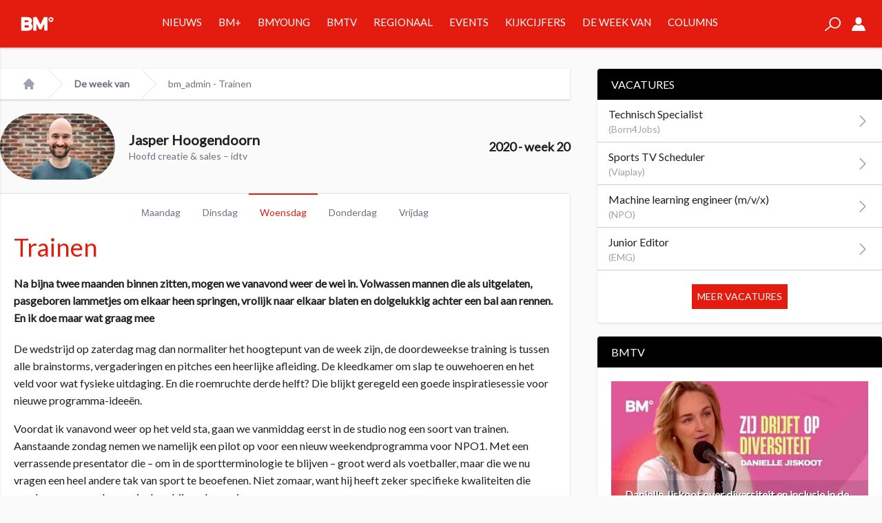

--- FILE ---
content_type: text/html; charset=UTF-8
request_url: https://www.broadcastmagazine.nl/the-week-of/trainen/
body_size: 24594
content:
<!doctype html>
<html lang="nl-NL" prefix="og: https://ogp.me/ns# fb: http://ogp.me/ns/fb#">
	<head>
		<meta name="base" content="https://www.broadcastmagazine.nl">
		<meta charset="UTF-8">
		<meta http-equiv="X-UA-Compatible" content="IE=edge,chrome=1">
		<meta name="viewport" content="width=device-width">

		<meta name="csrftokenname" content="TOKEN1533448130X1498475382">
		<meta name="csrftokenvalue" content="6.ka0HOeSbDr21YtMoZBPJw.m2TSttkA">

		<link rel="icon" href="https://www.broadcastmagazine.nl/wp-content/themes/broadcastmagazine/images/bm-favicon-16.png" sizes="16x16" type="image/png">
		<link rel="icon" href="https://www.broadcastmagazine.nl/wp-content/themes/broadcastmagazine/images/bm-favicon-32.png" sizes="32x32" type="image/png">
		<link rel="icon" href="https://www.broadcastmagazine.nl/wp-content/themes/broadcastmagazine/images/bm-favicon-48.png" sizes="48x48" type="image/png">
		<link rel="icon" href="https://www.broadcastmagazine.nl/wp-content/themes/broadcastmagazine/images/bm-favicon-62.png" sizes="62x62" type="image/png">
		<link rel="icon" href="https://www.broadcastmagazine.nl/wp-content/themes/broadcastmagazine/images/bm-favicon-192.png" sizes="192x192" type="image/png">
		<link rel="apple-touch-icon" sizes="57x57" href="https://www.broadcastmagazine.nl/wp-content/themes/broadcastmagazine/images/bm-touchicon-57.png">
		<link rel="apple-touch-icon" sizes="76x76" href="https://www.broadcastmagazine.nl/wp-content/themes/broadcastmagazine/images/bm-touchicon-76.png">
		<link rel="apple-touch-icon" sizes="120x120" href="https://www.broadcastmagazine.nl/wp-content/themes/broadcastmagazine/images/bm-touchicon-120.png">
		<link rel="apple-touch-icon" sizes="152x152" href="https://www.broadcastmagazine.nl/wp-content/themes/broadcastmagazine/images/bm-touchicon-152.png">
		<link rel="apple-touch-icon" sizes="167x167" href="https://www.broadcastmagazine.nl/wp-content/themes/broadcastmagazine/images/bm-touchicon-167.png">
		<link rel="apple-touch-icon" sizes="180x180" href="https://www.broadcastmagazine.nl/wp-content/themes/broadcastmagazine/images/bm-touchicon-180.png">
		<link rel="icon" sizes="128x128" href="https://www.broadcastmagazine.nl/wp-content/themes/broadcastmagazine/images/bm-touchicon-128.png">
		<link rel="icon" sizes="192x192" href="https://www.broadcastmagazine.nl/wp-content/themes/broadcastmagazine/images/bm-touchicon-192.png">

        <link rel="preconnect" href="https://fonts.gstatic.com">
        

		
<!-- Google Tag Manager for WordPress by gtm4wp.com -->
<script data-cfasync="false" data-pagespeed-no-defer>
	var gtm4wp_datalayer_name = "dataLayer";
	var dataLayer = dataLayer || [];
</script>
<!-- End Google Tag Manager for WordPress by gtm4wp.com -->
<!-- Search Engine Optimization door Rank Math - https://rankmath.com/ -->
<title>Trainen - BM</title>
<link data-rocket-preload as="style" href="https://fonts.googleapis.com/css2?family=Lato&#038;display=swap" rel="preload">
<link href="https://fonts.googleapis.com/css2?family=Lato&#038;display=swap" media="print" onload="this.media=&#039;all&#039;" rel="stylesheet">
<noscript data-wpr-hosted-gf-parameters=""><link rel="stylesheet" href="https://fonts.googleapis.com/css2?family=Lato&#038;display=swap"></noscript>
<style id="rocket-critical-css">:root{--wp-admin-theme-color:#007cba;--wp-admin-theme-color-darker-10:#006ba1;--wp-admin-theme-color-darker-20:#005a87}:root{-moz-tab-size:4;-o-tab-size:4;tab-size:4}html{line-height:1.15;-webkit-text-size-adjust:100%}body{margin:0;font-family:system-ui,-apple-system,Segoe UI,Roboto,Helvetica,Arial,sans-serif,Apple Color Emoji,Segoe UI Emoji}hr{height:0;color:inherit}b,strong{font-weight:bolder}button,input{font-family:inherit;font-size:100%;line-height:1.15;margin:0}button{text-transform:none}[type=submit],button{-webkit-appearance:button}h1,hr,p{margin:0}button{background-color:transparent;background-image:none}ol,ul{margin:0;padding:0}ol,ul{list-style:none}html{font-family:ui-sans-serif,system-ui,-apple-system,BlinkMacSystemFont,Segoe UI,Roboto,Helvetica Neue,Arial,Noto Sans,sans-serif,Apple Color Emoji,Segoe UI Emoji,Segoe UI Symbol,Noto Color Emoji;line-height:1.5}body{font-family:inherit;line-height:inherit}*,:after,:before{box-sizing:border-box;border:0 solid #e5e7eb}hr{border-top-width:1px}img{border-style:solid}input::-moz-placeholder{color:#9ca3af}input:-ms-input-placeholder{color:#9ca3af}h1{font-size:inherit;font-weight:inherit}a{color:inherit;text-decoration:inherit}button,input{padding:0;line-height:inherit;color:inherit}iframe,img,svg{display:block;vertical-align:middle}img{max-width:100%;height:auto}@media (min-width:640px){.container{max-width:640px}}@media (min-width:768px){.container{max-width:768px}}@media (min-width:1024px){.container{max-width:1024px}}.space-x-4>:not([hidden])~:not([hidden]){--tw-space-x-reverse:0;margin-right:calc(1rem*var(--tw-space-x-reverse));margin-left:calc(1rem*(1 - var(--tw-space-x-reverse)))}.space-x-5>:not([hidden])~:not([hidden]){--tw-space-x-reverse:0;margin-right:calc(1.25rem*var(--tw-space-x-reverse));margin-left:calc(1.25rem*(1 - var(--tw-space-x-reverse)))}.bg-white{--tw-bg-opacity:1;background-color:rgba(255,255,255,var(--tw-bg-opacity))}.bg-primary{--tw-bg-opacity:1;background-color:rgba(227,28,15,var(--tw-bg-opacity))}.border-transparent{border-color:transparent}.border-gray-200{--tw-border-opacity:1;border-color:rgba(229,231,235,var(--tw-border-opacity))}.border-primary{--tw-border-opacity:1;border-color:rgba(227,28,15,var(--tw-border-opacity))}.rounded{border-radius:.25rem}.rounded-full{border-radius:9999px}.border{border-width:1px}.border-t-2{border-top-width:2px}.border-t{border-top-width:1px}.border-b{border-bottom-width:1px}.block{display:block}.inline-block{display:inline-block}.flex{display:flex}.inline-flex{display:inline-flex}.grid{display:grid}.hidden{display:none}.items-center{align-items:center}.justify-center{justify-content:center}.justify-between{justify-content:space-between}.flex-grow{flex-grow:1}.flex-shrink-0{flex-shrink:0}.font-thin{font-weight:100}.font-medium{font-weight:500}.font-bold{font-weight:700}.h-5{height:1.25rem}.h-16{height:4rem}.h-full{height:100%}.text-xs{font-size:.75rem;line-height:1rem}.text-sm{font-size:.875rem;line-height:1.25rem}.text-lg{font-size:1.125rem}.text-lg,.text-xl{line-height:1.75rem}.text-xl{font-size:1.25rem}.list-none{list-style-type:none}.m-0{margin:0}.my-3{margin-top:.75rem;margin-bottom:.75rem}.my-5{margin-top:1.25rem;margin-bottom:1.25rem}.mr-1{margin-right:.25rem}.mr-2{margin-right:.5rem}.mb-2{margin-bottom:.5rem}.mb-3{margin-bottom:.75rem}.mr-4{margin-right:1rem}.ml-4{margin-left:1rem}.mt-5{margin-top:1.25rem}.mb-5{margin-bottom:1.25rem}.mt-10{margin-top:2.5rem}.max-w-screen-xl{max-width:1280px}.overflow-hidden{overflow:hidden}.overflow-scroll{overflow:scroll}.p-0{padding:0}.p-1{padding:.25rem}.p-2{padding:.5rem}.p-3{padding:.75rem}.p-5{padding:1.25rem}.p-10{padding:2.5rem}.py-2{padding-top:.5rem;padding-bottom:.5rem}.px-4{padding-left:1rem;padding-right:1rem}.px-5{padding-left:1.25rem;padding-right:1.25rem}.pb-2{padding-bottom:.5rem}.pt-4{padding-top:1rem}.fixed{position:fixed}.absolute{position:absolute}.relative{position:relative}.top-0{top:0}.right-0{right:0}.bottom-0{bottom:0}.left-0{left:0}*{--tw-shadow:0 0 transparent}.shadow{--tw-shadow:0 1px 3px 0 rgba(0,0,0,0.1),0 1px 2px 0 rgba(0,0,0,0.06)}.shadow{box-shadow:var(--tw-ring-offset-shadow,0 0 transparent),var(--tw-ring-shadow,0 0 transparent),var(--tw-shadow)}*{--tw-ring-inset:var(--tw-empty,/*!*/ /*!*/);--tw-ring-offset-width:0px;--tw-ring-offset-color:#fff;--tw-ring-color:rgba(59,130,246,0.5);--tw-ring-offset-shadow:0 0 transparent;--tw-ring-shadow:0 0 transparent}.fill-current{fill:currentColor}.text-center{text-align:center}.text-right{text-align:right}.text-black{--tw-text-opacity:1;color:rgba(0,0,0,var(--tw-text-opacity))}.text-white{--tw-text-opacity:1;color:rgba(255,255,255,var(--tw-text-opacity))}.text-gray-200{--tw-text-opacity:1;color:rgba(229,231,235,var(--tw-text-opacity))}.text-gray-400{--tw-text-opacity:1;color:rgba(156,163,175,var(--tw-text-opacity))}.text-gray-500{--tw-text-opacity:1;color:rgba(107,114,128,var(--tw-text-opacity))}.text-primary{--tw-text-opacity:1;color:rgba(227,28,15,var(--tw-text-opacity))}.italic{font-style:italic}.uppercase{text-transform:uppercase}.w-5{width:1.25rem}.w-6{width:1.5rem}.w-auto{width:auto}.w-full{width:100%}.gap-4{gap:1rem}.grid-cols-5{grid-template-columns:repeat(5,minmax(0,1fr))}.grid-cols-6{grid-template-columns:repeat(6,minmax(0,1fr))}ol{margin:0;padding:0}@media screen and (min-width:1024px){.article{padding-bottom:100px}}nav.breadcrumb{position:relative}.Button,nav.breadcrumb a{font-weight:700}.Button{background-color:#231f20;border:1px solid #231f20;color:#fff;display:inline-block;line-height:13px;margin-bottom:20px;margin-top:20px;padding:10px 20px;text-align:center;text-transform:uppercase;white-space:nowrap}.Button--bottom{bottom:0;left:50%;margin-left:0;position:absolute;transform:translateX(-50%)}.btn{border:0;display:inline-block;font-size:.9em;padding:5px 10px}.btn.btn-large{padding:10px 20px}.btn-primary{background-color:#e31c0f;color:#fff}h1{margin:0;padding:0}h1{font-weight:100;font-size:1.875rem;line-height:2.25rem;line-height:1;--tw-text-opacity:1;color:rgba(227,28,15,var(--tw-text-opacity))}@media screen and (min-width:1024px){h1{font-size:3rem;line-height:1}}a{text-decoration:none}nav.mobile li{border-bottom:1px solid hsla(0,0%,100%,.3);margin-bottom:10px;padding-bottom:10px;text-transform:uppercase}nav.mobile li:last-child{border-bottom:0;margin-bottom:0;padding-bottom:0}@media screen and (min-width:1024px){nav.desktop>ul>li{border-bottom:4px solid #e31c0f;font-size:15px;line-height:65px;padding-left:12px;padding-right:12px}nav.desktop>ul>li>a{text-transform:uppercase}.mega-menu{--tw-bg-opacity:1;background-color:rgba(242,242,242,var(--tw-bg-opacity));--tw-border-opacity:1;border-color:rgba(206,206,206,var(--tw-border-opacity));border-width:0 1px 1px;--tw-shadow:0 4px 6px -1px rgba(0,0,0,0.1),0 2px 4px -1px rgba(0,0,0,0.06);box-shadow:var(--tw-ring-offset-shadow,0 0 transparent),var(--tw-ring-shadow,0 0 transparent),var(--tw-shadow);border-width:1px;color:#231f20;display:none;left:0;top:69px;padding-bottom:20px;padding-top:20px;position:absolute;width:100%;z-index:-1}.mega-menu .menu-cards{margin:0 auto;max-width:90vw;width:1280px}.mega-menu .menu-cards .menu-card{--tw-shadow:0 1px 3px 0 rgba(0,0,0,0.1),0 1px 2px 0 rgba(0,0,0,0.06);box-shadow:var(--tw-ring-offset-shadow,0 0 transparent),var(--tw-ring-shadow,0 0 transparent),var(--tw-shadow);background-color:#fff;padding:10px;position:relative}.mega-menu .menu-cards .menu-card .image-wrapper{padding-top:56.25%;position:relative;width:100%}.mega-menu .menu-cards .menu-card .image-wrapper .image{background-position:50%;background-repeat:no-repeat;background-size:cover;height:100%;left:0;position:absolute;top:0;width:100%}.mega-menu .menu-cards .menu-card .title{--tw-text-opacity:1;color:rgba(227,28,15,var(--tw-text-opacity));font-size:15px;line-height:23px;padding:10px;text-transform:uppercase}.mega-menu .menu-cards .menu-card.news{padding-bottom:70px}.mega-menu .menu-cards .menu-card.news li{border-bottom:1px solid #f2f2f2}.mega-menu .menu-cards .menu-card.news li:last-child{border-bottom:0}}.Widgets{display:none}@media screen and (min-width:1024px){.Widgets{display:block;width:300px}}.Tabs{font-size:20px;line-height:24px;margin-bottom:26px;margin-top:26px}.Tabs-controls{display:flex;list-style-type:none;margin:0;padding:0}.Tabs-controls-button{background-color:#fff;flex:1;text-align:center;text-transform:uppercase}.Tabs-controls-button.is-active{background-color:#e7e8e8}.Tabs-content{display:none}.Tabs-content.is-active{display:block}.Tabs--switch .Tabs-controls{background-color:#e7e8e8;padding:3px}.Tabs--switch .Tabs-controls .Tabs-controls-button{background-color:#e7e8e8;color:#999;font-size:20px;font-weight:700;line-height:48px}.Tabs--switch .Tabs-controls .Tabs-controls-button.is-active{background-color:#fff;color:#6d6e71}@media screen and (min-width:1024px){.Tabs{font-size:11px;line-height:16px;margin-bottom:20px;margin-top:20px}.Tabs--switch .Tabs-controls .Tabs-controls-button{font-size:11px;line-height:30px}}.widget{border-radius:.25rem;--tw-shadow:0 1px 3px 0 rgba(0,0,0,0.1),0 1px 2px 0 rgba(0,0,0,0.06);box-shadow:var(--tw-ring-offset-shadow,0 0 transparent),var(--tw-ring-shadow,0 0 transparent),var(--tw-shadow);background-color:#fff;display:block;margin-bottom:20px}.widget .heading{border-top-left-radius:.25rem;border-top-right-radius:.25rem;background:#000;color:#fff;text-transform:uppercase;padding:10px 20px}.widget .content{padding:1.25rem}@media screen and (min-width:1024px){.Menu-card--ratings .Menu-card-title{color:#231f20;font-size:11px;font-weight:600;line-height:14px;margin-left:30px;margin-bottom:10px;min-height:40px;width:auto}.Menu-card--ratings .Menu-card-title .Menu-card-position{color:#e31c0f;font-size:33px;line-height:24px;margin-left:-30px;position:absolute}.Menu-card--ratings .Menu-card-statistics{border-top:2px solid #999;display:flex;flex-wrap:wrap;margin:10px;padding-top:10px}.Menu-card--ratings .Menu-card-result{border-right:1px solid #e7e8e8;margin-bottom:10px;width:50%}.Menu-card--ratings .Menu-card-result .Menu-card-result-title{font-size:8px}.Menu-card--ratings .Menu-card-result .Menu-card-result-value{color:#e31c0f;font-size:20px}.Menu-card--ratings .Menu-card-result:first-child{border-bottom:1px solid #e7e8e8;border-right:none;width:100%}.Menu-card--ratings .Menu-card-result:first-child .Menu-card-result-value{font-size:32px;line-height:48px}.Menu-card--ratings .Menu-card-result:last-child{border-right:none;padding-left:10px}}*{--tw-border-opacity:1;border-color:rgba(206,206,206,var(--tw-border-opacity));box-sizing:border-box}body,html{background-color:#fafafa;color:#231f20;font-family:Lato,sans-serif;font-size:16px;line-height:25px;margin:0;overflow-x:hidden;padding:0}.on-canvas{padding-top:69px}.container{margin:0 auto;position:relative;width:100%}img{max-width:100%}main{position:relative}.off-canvas{--tw-bg-opacity:1;background-color:rgba(227,28,15,var(--tw-bg-opacity));--tw-shadow:0 1px 3px 0 rgba(0,0,0,0.1),0 1px 2px 0 rgba(0,0,0,0.06);box-shadow:var(--tw-ring-offset-shadow,0 0 transparent),var(--tw-ring-shadow,0 0 transparent),var(--tw-shadow);transform:translateX(-250px);width:250px;-webkit-backface-visibility:hidden;backface-visibility:hidden}.rte p{margin-bottom:2em}.sr-only{border:0;clip:rect(0,0,0,0);height:1px;margin:-1px;overflow:hidden;padding:0;position:absolute;width:1px}@media (min-width:640px){.sm\:px-0{padding-left:0;padding-right:0}.sm\:px-6{padding-left:1.5rem;padding-right:1.5rem}}@media (min-width:768px){.md\:flex{display:flex}}@media (min-width:1024px){.lg\:block{display:block}.lg\:grid{display:grid}.lg\:hidden{display:none}.lg\:mt-10{margin-top:2.5rem}.lg\:mr-10{margin-right:2.5rem}.lg\:px-8{padding-left:2rem;padding-right:2rem}.lg\:w-1\/3{width:33.333333%}.lg\:w-2\/3{width:66.666667%}.lg\:gap-4{gap:1rem}.lg\:grid-cols-5{grid-template-columns:repeat(5,minmax(0,1fr))}}</style>
<meta name="description" content="De wedstrijd op zaterdag mag dan normaliter het hoogtepunt van de week zijn, de doordeweekse training is tussen alle brainstorms, vergaderingen en pitches een"/>
<meta name="robots" content="follow, index, max-snippet:-1, max-video-preview:-1, max-image-preview:large"/>
<link rel="canonical" href="https://www.broadcastmagazine.nl/the-week-of/trainen/" />
<meta property="og:locale" content="nl_NL" />
<meta property="og:type" content="article" />
<meta property="og:title" content="Trainen - BM" />
<meta property="og:description" content="De wedstrijd op zaterdag mag dan normaliter het hoogtepunt van de week zijn, de doordeweekse training is tussen alle brainstorms, vergaderingen en pitches een" />
<meta property="og:url" content="https://www.broadcastmagazine.nl/the-week-of/trainen/" />
<meta property="og:site_name" content="BM" />
<meta property="article:publisher" content="https://www.facebook.com/broadcast.mag/" />
<meta name="twitter:card" content="summary_large_image" />
<meta name="twitter:title" content="Trainen - BM" />
<meta name="twitter:description" content="De wedstrijd op zaterdag mag dan normaliter het hoogtepunt van de week zijn, de doordeweekse training is tussen alle brainstorms, vergaderingen en pitches een" />
<meta name="twitter:site" content="@broadcastmag" />
<meta name="twitter:creator" content="@broadcastmag" />
<!-- /Rank Math WordPress SEO plugin -->

<link rel='dns-prefetch' href='//stats.wp.com' />
<link rel='dns-prefetch' href='//v0.wordpress.com' />
<link href='https://fonts.gstatic.com' crossorigin rel='preconnect' />
<link rel='preconnect' href='//c0.wp.com' />
<link rel="alternate" title="oEmbed (JSON)" type="application/json+oembed" href="https://www.broadcastmagazine.nl/wp-json/oembed/1.0/embed?url=https%3A%2F%2Fwww.broadcastmagazine.nl%2Fthe-week-of%2Ftrainen%2F" />
<link rel="alternate" title="oEmbed (XML)" type="text/xml+oembed" href="https://www.broadcastmagazine.nl/wp-json/oembed/1.0/embed?url=https%3A%2F%2Fwww.broadcastmagazine.nl%2Fthe-week-of%2Ftrainen%2F&#038;format=xml" />
<style id='wp-img-auto-sizes-contain-inline-css' type='text/css'>
img:is([sizes=auto i],[sizes^="auto," i]){contain-intrinsic-size:3000px 1500px}
/*# sourceURL=wp-img-auto-sizes-contain-inline-css */
</style>
<style id='wp-emoji-styles-inline-css' type='text/css'>

	img.wp-smiley, img.emoji {
		display: inline !important;
		border: none !important;
		box-shadow: none !important;
		height: 1em !important;
		width: 1em !important;
		margin: 0 0.07em !important;
		vertical-align: -0.1em !important;
		background: none !important;
		padding: 0 !important;
	}
/*# sourceURL=wp-emoji-styles-inline-css */
</style>
<link data-minify="1" rel='preload'  href='https://www.broadcastmagazine.nl/wp-content/cache/min/1/c/6.9/wp-includes/css/dist/block-library/style.min.css?ver=1767786380' data-rocket-async="style" as="style" onload="this.onload=null;this.rel='stylesheet'" onerror="this.removeAttribute('data-rocket-async')"  type='text/css' media='all' />
<style id='global-styles-inline-css' type='text/css'>
:root{--wp--preset--aspect-ratio--square: 1;--wp--preset--aspect-ratio--4-3: 4/3;--wp--preset--aspect-ratio--3-4: 3/4;--wp--preset--aspect-ratio--3-2: 3/2;--wp--preset--aspect-ratio--2-3: 2/3;--wp--preset--aspect-ratio--16-9: 16/9;--wp--preset--aspect-ratio--9-16: 9/16;--wp--preset--color--black: #000000;--wp--preset--color--cyan-bluish-gray: #abb8c3;--wp--preset--color--white: #ffffff;--wp--preset--color--pale-pink: #f78da7;--wp--preset--color--vivid-red: #cf2e2e;--wp--preset--color--luminous-vivid-orange: #ff6900;--wp--preset--color--luminous-vivid-amber: #fcb900;--wp--preset--color--light-green-cyan: #7bdcb5;--wp--preset--color--vivid-green-cyan: #00d084;--wp--preset--color--pale-cyan-blue: #8ed1fc;--wp--preset--color--vivid-cyan-blue: #0693e3;--wp--preset--color--vivid-purple: #9b51e0;--wp--preset--gradient--vivid-cyan-blue-to-vivid-purple: linear-gradient(135deg,rgb(6,147,227) 0%,rgb(155,81,224) 100%);--wp--preset--gradient--light-green-cyan-to-vivid-green-cyan: linear-gradient(135deg,rgb(122,220,180) 0%,rgb(0,208,130) 100%);--wp--preset--gradient--luminous-vivid-amber-to-luminous-vivid-orange: linear-gradient(135deg,rgb(252,185,0) 0%,rgb(255,105,0) 100%);--wp--preset--gradient--luminous-vivid-orange-to-vivid-red: linear-gradient(135deg,rgb(255,105,0) 0%,rgb(207,46,46) 100%);--wp--preset--gradient--very-light-gray-to-cyan-bluish-gray: linear-gradient(135deg,rgb(238,238,238) 0%,rgb(169,184,195) 100%);--wp--preset--gradient--cool-to-warm-spectrum: linear-gradient(135deg,rgb(74,234,220) 0%,rgb(151,120,209) 20%,rgb(207,42,186) 40%,rgb(238,44,130) 60%,rgb(251,105,98) 80%,rgb(254,248,76) 100%);--wp--preset--gradient--blush-light-purple: linear-gradient(135deg,rgb(255,206,236) 0%,rgb(152,150,240) 100%);--wp--preset--gradient--blush-bordeaux: linear-gradient(135deg,rgb(254,205,165) 0%,rgb(254,45,45) 50%,rgb(107,0,62) 100%);--wp--preset--gradient--luminous-dusk: linear-gradient(135deg,rgb(255,203,112) 0%,rgb(199,81,192) 50%,rgb(65,88,208) 100%);--wp--preset--gradient--pale-ocean: linear-gradient(135deg,rgb(255,245,203) 0%,rgb(182,227,212) 50%,rgb(51,167,181) 100%);--wp--preset--gradient--electric-grass: linear-gradient(135deg,rgb(202,248,128) 0%,rgb(113,206,126) 100%);--wp--preset--gradient--midnight: linear-gradient(135deg,rgb(2,3,129) 0%,rgb(40,116,252) 100%);--wp--preset--font-size--small: 13px;--wp--preset--font-size--medium: 20px;--wp--preset--font-size--large: 36px;--wp--preset--font-size--x-large: 42px;--wp--preset--spacing--20: 0.44rem;--wp--preset--spacing--30: 0.67rem;--wp--preset--spacing--40: 1rem;--wp--preset--spacing--50: 1.5rem;--wp--preset--spacing--60: 2.25rem;--wp--preset--spacing--70: 3.38rem;--wp--preset--spacing--80: 5.06rem;--wp--preset--shadow--natural: 6px 6px 9px rgba(0, 0, 0, 0.2);--wp--preset--shadow--deep: 12px 12px 50px rgba(0, 0, 0, 0.4);--wp--preset--shadow--sharp: 6px 6px 0px rgba(0, 0, 0, 0.2);--wp--preset--shadow--outlined: 6px 6px 0px -3px rgb(255, 255, 255), 6px 6px rgb(0, 0, 0);--wp--preset--shadow--crisp: 6px 6px 0px rgb(0, 0, 0);}:where(.is-layout-flex){gap: 0.5em;}:where(.is-layout-grid){gap: 0.5em;}body .is-layout-flex{display: flex;}.is-layout-flex{flex-wrap: wrap;align-items: center;}.is-layout-flex > :is(*, div){margin: 0;}body .is-layout-grid{display: grid;}.is-layout-grid > :is(*, div){margin: 0;}:where(.wp-block-columns.is-layout-flex){gap: 2em;}:where(.wp-block-columns.is-layout-grid){gap: 2em;}:where(.wp-block-post-template.is-layout-flex){gap: 1.25em;}:where(.wp-block-post-template.is-layout-grid){gap: 1.25em;}.has-black-color{color: var(--wp--preset--color--black) !important;}.has-cyan-bluish-gray-color{color: var(--wp--preset--color--cyan-bluish-gray) !important;}.has-white-color{color: var(--wp--preset--color--white) !important;}.has-pale-pink-color{color: var(--wp--preset--color--pale-pink) !important;}.has-vivid-red-color{color: var(--wp--preset--color--vivid-red) !important;}.has-luminous-vivid-orange-color{color: var(--wp--preset--color--luminous-vivid-orange) !important;}.has-luminous-vivid-amber-color{color: var(--wp--preset--color--luminous-vivid-amber) !important;}.has-light-green-cyan-color{color: var(--wp--preset--color--light-green-cyan) !important;}.has-vivid-green-cyan-color{color: var(--wp--preset--color--vivid-green-cyan) !important;}.has-pale-cyan-blue-color{color: var(--wp--preset--color--pale-cyan-blue) !important;}.has-vivid-cyan-blue-color{color: var(--wp--preset--color--vivid-cyan-blue) !important;}.has-vivid-purple-color{color: var(--wp--preset--color--vivid-purple) !important;}.has-black-background-color{background-color: var(--wp--preset--color--black) !important;}.has-cyan-bluish-gray-background-color{background-color: var(--wp--preset--color--cyan-bluish-gray) !important;}.has-white-background-color{background-color: var(--wp--preset--color--white) !important;}.has-pale-pink-background-color{background-color: var(--wp--preset--color--pale-pink) !important;}.has-vivid-red-background-color{background-color: var(--wp--preset--color--vivid-red) !important;}.has-luminous-vivid-orange-background-color{background-color: var(--wp--preset--color--luminous-vivid-orange) !important;}.has-luminous-vivid-amber-background-color{background-color: var(--wp--preset--color--luminous-vivid-amber) !important;}.has-light-green-cyan-background-color{background-color: var(--wp--preset--color--light-green-cyan) !important;}.has-vivid-green-cyan-background-color{background-color: var(--wp--preset--color--vivid-green-cyan) !important;}.has-pale-cyan-blue-background-color{background-color: var(--wp--preset--color--pale-cyan-blue) !important;}.has-vivid-cyan-blue-background-color{background-color: var(--wp--preset--color--vivid-cyan-blue) !important;}.has-vivid-purple-background-color{background-color: var(--wp--preset--color--vivid-purple) !important;}.has-black-border-color{border-color: var(--wp--preset--color--black) !important;}.has-cyan-bluish-gray-border-color{border-color: var(--wp--preset--color--cyan-bluish-gray) !important;}.has-white-border-color{border-color: var(--wp--preset--color--white) !important;}.has-pale-pink-border-color{border-color: var(--wp--preset--color--pale-pink) !important;}.has-vivid-red-border-color{border-color: var(--wp--preset--color--vivid-red) !important;}.has-luminous-vivid-orange-border-color{border-color: var(--wp--preset--color--luminous-vivid-orange) !important;}.has-luminous-vivid-amber-border-color{border-color: var(--wp--preset--color--luminous-vivid-amber) !important;}.has-light-green-cyan-border-color{border-color: var(--wp--preset--color--light-green-cyan) !important;}.has-vivid-green-cyan-border-color{border-color: var(--wp--preset--color--vivid-green-cyan) !important;}.has-pale-cyan-blue-border-color{border-color: var(--wp--preset--color--pale-cyan-blue) !important;}.has-vivid-cyan-blue-border-color{border-color: var(--wp--preset--color--vivid-cyan-blue) !important;}.has-vivid-purple-border-color{border-color: var(--wp--preset--color--vivid-purple) !important;}.has-vivid-cyan-blue-to-vivid-purple-gradient-background{background: var(--wp--preset--gradient--vivid-cyan-blue-to-vivid-purple) !important;}.has-light-green-cyan-to-vivid-green-cyan-gradient-background{background: var(--wp--preset--gradient--light-green-cyan-to-vivid-green-cyan) !important;}.has-luminous-vivid-amber-to-luminous-vivid-orange-gradient-background{background: var(--wp--preset--gradient--luminous-vivid-amber-to-luminous-vivid-orange) !important;}.has-luminous-vivid-orange-to-vivid-red-gradient-background{background: var(--wp--preset--gradient--luminous-vivid-orange-to-vivid-red) !important;}.has-very-light-gray-to-cyan-bluish-gray-gradient-background{background: var(--wp--preset--gradient--very-light-gray-to-cyan-bluish-gray) !important;}.has-cool-to-warm-spectrum-gradient-background{background: var(--wp--preset--gradient--cool-to-warm-spectrum) !important;}.has-blush-light-purple-gradient-background{background: var(--wp--preset--gradient--blush-light-purple) !important;}.has-blush-bordeaux-gradient-background{background: var(--wp--preset--gradient--blush-bordeaux) !important;}.has-luminous-dusk-gradient-background{background: var(--wp--preset--gradient--luminous-dusk) !important;}.has-pale-ocean-gradient-background{background: var(--wp--preset--gradient--pale-ocean) !important;}.has-electric-grass-gradient-background{background: var(--wp--preset--gradient--electric-grass) !important;}.has-midnight-gradient-background{background: var(--wp--preset--gradient--midnight) !important;}.has-small-font-size{font-size: var(--wp--preset--font-size--small) !important;}.has-medium-font-size{font-size: var(--wp--preset--font-size--medium) !important;}.has-large-font-size{font-size: var(--wp--preset--font-size--large) !important;}.has-x-large-font-size{font-size: var(--wp--preset--font-size--x-large) !important;}
/*# sourceURL=global-styles-inline-css */
</style>

<style id='classic-theme-styles-inline-css' type='text/css'>
/*! This file is auto-generated */
.wp-block-button__link{color:#fff;background-color:#32373c;border-radius:9999px;box-shadow:none;text-decoration:none;padding:calc(.667em + 2px) calc(1.333em + 2px);font-size:1.125em}.wp-block-file__button{background:#32373c;color:#fff;text-decoration:none}
/*# sourceURL=/wp-includes/css/classic-themes.min.css */
</style>
<link data-minify="1" rel='preload'  href='https://www.broadcastmagazine.nl/wp-content/cache/min/1/wp-content/themes/broadcastmagazine/dist/css/app.css?ver=1767786380' data-rocket-async="style" as="style" onload="this.onload=null;this.rel='stylesheet'" onerror="this.removeAttribute('data-rocket-async')"  type='text/css' media='all' />
<style id='rocket-lazyload-inline-css' type='text/css'>
.rll-youtube-player{position:relative;padding-bottom:56.23%;height:0;overflow:hidden;max-width:100%;}.rll-youtube-player:focus-within{outline: 2px solid currentColor;outline-offset: 5px;}.rll-youtube-player iframe{position:absolute;top:0;left:0;width:100%;height:100%;z-index:100;background:0 0}.rll-youtube-player img{bottom:0;display:block;left:0;margin:auto;max-width:100%;width:100%;position:absolute;right:0;top:0;border:none;height:auto;-webkit-transition:.4s all;-moz-transition:.4s all;transition:.4s all}.rll-youtube-player img:hover{-webkit-filter:brightness(75%)}.rll-youtube-player .play{height:100%;width:100%;left:0;top:0;position:absolute;background:url(https://www.broadcastmagazine.nl/wp-content/plugins/wp-rocket/assets/img/youtube.png) no-repeat center;background-color: transparent !important;cursor:pointer;border:none;}
/*# sourceURL=rocket-lazyload-inline-css */
</style>
<script type="text/javascript" src="https://c0.wp.com/c/6.9/wp-includes/js/jquery/jquery.min.js" id="jquery-core-js"></script>
<script data-minify="1" type="text/javascript" src="https://www.broadcastmagazine.nl/wp-content/cache/min/1/c/6.9/wp-includes/js/jquery/jquery-migrate.min.js?ver=1767786381" id="jquery-migrate-js" data-rocket-defer defer></script>
<link rel="https://api.w.org/" href="https://www.broadcastmagazine.nl/wp-json/" /><link rel="EditURI" type="application/rsd+xml" title="RSD" href="https://www.broadcastmagazine.nl/xmlrpc.php?rsd" />
<meta name="generator" content="WordPress 6.9" />

<!-- This site is using AdRotate v5.17.2 to display their advertisements - https://ajdg.solutions/ -->
<!-- AdRotate CSS -->
<style type="text/css" media="screen">
	.g { margin:0px; padding:0px; overflow:hidden; line-height:1; zoom:1; }
	.g img { height:auto; }
	.g-col { position:relative; float:left; }
	.g-col:first-child { margin-left: 0; }
	.g-col:last-child { margin-right: 0; }
	.g-1 { margin:0px;  width:100%; max-width:414px; height:auto; }
	.g-2 { margin:0px;  width:100%; max-width:304px; height:100%; max-height:176px; }
	.g-3 { margin:0px;  width:auto; height:auto; }
	.g-4 { margin:0px;  width:auto; height:auto; }
	.g-5 { margin:0px;  width:auto; height:auto; }
	.g-6 { margin:0px;  width:auto; height:auto; }
	.g-7 { margin:0px;  width:auto; height:auto; }
	.g-8 { margin:0px;  width:auto; height:auto; }
	.g-9 { margin:0px;  width:auto; height:auto; }
	.g-10 { margin:0px;  width:auto; height:auto; }
	.g-11 { margin:0px;  width:auto; height:auto; }
	.g-12 { margin:0px;  width:auto; height:auto; }
	@media only screen and (max-width: 480px) {
		.g-col, .g-dyn, .g-single { width:100%; margin-left:0; margin-right:0; }
	}
</style>
<!-- /AdRotate CSS -->

<meta name="tec-api-version" content="v1"><meta name="tec-api-origin" content="https://www.broadcastmagazine.nl"><link rel="alternate" href="https://www.broadcastmagazine.nl/wp-json/tribe/events/v1/" />	<style>img#wpstats{display:none}</style>
		
<!-- Google Tag Manager for WordPress by gtm4wp.com -->
<!-- GTM Container placement set to automatic -->
<script data-cfasync="false" data-pagespeed-no-defer type="text/javascript">
	var dataLayer_content = {"pagePostType":"the-week-of","pagePostType2":"single-the-week-of","pagePostAuthor":"bm_admin"};
	dataLayer.push( dataLayer_content );
</script>
<script data-cfasync="false" data-pagespeed-no-defer type="text/javascript">
(function(w,d,s,l,i){w[l]=w[l]||[];w[l].push({'gtm.start':
new Date().getTime(),event:'gtm.js'});var f=d.getElementsByTagName(s)[0],
j=d.createElement(s),dl=l!='dataLayer'?'&l='+l:'';j.async=true;j.src=
'//www.googletagmanager.com/gtm.js?id='+i+dl;f.parentNode.insertBefore(j,f);
})(window,document,'script','dataLayer','GTM-KZD4ZWR');
</script>
<!-- End Google Tag Manager for WordPress by gtm4wp.com -->		<style type="text/css" id="wp-custom-css">
			.widget .mc4wp-form {
	padding: 1.25em;
}

.widget .mc4wp-form .button-wrapper {
	text-align: center;
}

.widget .mc4wp-form input[type="email"] {
	width: 100%;
}		</style>
		
<!-- START - Open Graph and Twitter Card Tags 3.3.7 -->
 <!-- Facebook Open Graph -->
  <meta property="og:locale" content="nl_NL"/>
  <meta property="og:site_name" content="BM"/>
  <meta property="og:title" content="Trainen"/>
  <meta property="og:url" content="https://www.broadcastmagazine.nl/the-week-of/trainen/"/>
  <meta property="og:type" content="article"/>
  <meta property="og:description" content="De wedstrijd op zaterdag mag dan normaliter het hoogtepunt van de week zijn, de doordeweekse training is tussen alle brainstorms, vergaderingen en pitches een heerlijke afleiding. De kleedkamer om slap te ouwehoeren en het veld voor wat fysieke uitdaging. En die roemruchte derde helft? Die blijkt ge"/>
  <meta property="og:image" content="https://broadcastmagazine.nl/wp-content/uploads/2017/07/broadcastmagazine-og.png"/>
  <meta property="og:image:url" content="https://broadcastmagazine.nl/wp-content/uploads/2017/07/broadcastmagazine-og.png"/>
  <meta property="og:image:secure_url" content="https://broadcastmagazine.nl/wp-content/uploads/2017/07/broadcastmagazine-og.png"/>
  <meta property="article:publisher" content="https://www.facebook.com/broadcast.mag/"/>
 <!-- Google+ / Schema.org -->
 <!-- Twitter Cards -->
  <meta name="twitter:title" content="Trainen"/>
  <meta name="twitter:url" content="https://www.broadcastmagazine.nl/the-week-of/trainen/"/>
  <meta name="twitter:description" content="De wedstrijd op zaterdag mag dan normaliter het hoogtepunt van de week zijn, de doordeweekse training is tussen alle brainstorms, vergaderingen en pitches een heerlijke afleiding. De kleedkamer om slap te ouwehoeren en het veld voor wat fysieke uitdaging. En die roemruchte derde helft? Die blijkt ge"/>
  <meta name="twitter:image" content="https://broadcastmagazine.nl/wp-content/uploads/2017/07/broadcastmagazine-og.png"/>
  <meta name="twitter:card" content="summary_large_image"/>
  <meta name="twitter:site" content="@broadcastmag"/>
 <!-- SEO -->
 <!-- Misc. tags -->
 <!-- is_singular -->
<!-- END - Open Graph and Twitter Card Tags 3.3.7 -->
	
<noscript><style id="rocket-lazyload-nojs-css">.rll-youtube-player, [data-lazy-src]{display:none !important;}</style></noscript><script>
/*! loadCSS rel=preload polyfill. [c]2017 Filament Group, Inc. MIT License */
(function(w){"use strict";if(!w.loadCSS){w.loadCSS=function(){}}
var rp=loadCSS.relpreload={};rp.support=(function(){var ret;try{ret=w.document.createElement("link").relList.supports("preload")}catch(e){ret=!1}
return function(){return ret}})();rp.bindMediaToggle=function(link){var finalMedia=link.media||"all";function enableStylesheet(){link.media=finalMedia}
if(link.addEventListener){link.addEventListener("load",enableStylesheet)}else if(link.attachEvent){link.attachEvent("onload",enableStylesheet)}
setTimeout(function(){link.rel="stylesheet";link.media="only x"});setTimeout(enableStylesheet,3000)};rp.poly=function(){if(rp.support()){return}
var links=w.document.getElementsByTagName("link");for(var i=0;i<links.length;i++){var link=links[i];if(link.rel==="preload"&&link.getAttribute("as")==="style"&&!link.getAttribute("data-loadcss")){link.setAttribute("data-loadcss",!0);rp.bindMediaToggle(link)}}};if(!rp.support()){rp.poly();var run=w.setInterval(rp.poly,500);if(w.addEventListener){w.addEventListener("load",function(){rp.poly();w.clearInterval(run)})}else if(w.attachEvent){w.attachEvent("onload",function(){rp.poly();w.clearInterval(run)})}}
if(typeof exports!=="undefined"){exports.loadCSS=loadCSS}
else{w.loadCSS=loadCSS}}(typeof global!=="undefined"?global:this))
</script>	<meta name="generator" content="WP Rocket 3.20.2" data-wpr-features="wpr_defer_js wpr_minify_js wpr_async_css wpr_lazyload_images wpr_lazyload_iframes wpr_minify_css wpr_desktop" /></head>
	<body class="wp-singular the-week-of-template-default single single-the-week-of postid-54877 wp-theme-broadcastmagazine Body tribe-no-js">
        <div data-rocket-location-hash="335402446b65401684579c596630f5cf" class="on-canvas">
            <header data-rocket-location-hash="da161c211b4221b027aeb4f2b1f3bd52" class="main-header fixed top-0 left-0 w-full shadow" style="z-index: 99;">
                <div data-rocket-location-hash="05b910e0b03a7e38859a046a9a8284ed" class="relative flex items-center bg-primary justify-between text-white px-5 relative w-full shadow" style="z-index: 2;">
                    <div class="logo flex items-center">
                        <div class="nav-toggle lg:hidden">
                            <svg width="21" height="21" viewBox="0 0 21 21" fill="none" xmlns="http://www.w3.org/2000/svg">
                                <g clip-path="url(#clip0)">
                                    <path d="M0.74024 4.11777C0.686854 4.06439 0.64014 4.00433 0.6001 3.93759C0.56006 3.87086 0.533367 3.80079 0.52002 3.72738C0.506673 3.65398 0.5 3.57056 0.5 3.47713C0.5 3.22355 0.58008 3.01667 0.74024 2.85651C0.9004 2.69635 1.10727 2.61627 1.36086 2.61627H19.6391C19.8927 2.61627 20.0996 2.69635 20.2598 2.85651C20.4199 3.01667 20.5 3.22355 20.5 3.47713C20.5 3.73072 20.4199 3.94093 20.2598 4.10776C20.0996 4.2746 19.8927 4.35801 19.6391 4.35801H1.36086C1.10727 4.35801 0.9004 4.27793 0.74024 4.11777ZM20.2598 9.82348C20.4199 9.98364 20.5 10.1905 20.5 10.4441C20.5 10.6977 20.4199 10.9046 20.2598 11.0647C20.0996 11.2249 19.8927 11.305 19.6391 11.305H1.36086C1.10727 11.305 0.9004 11.2249 0.74024 11.0647C0.713547 11.038 0.686854 11.0047 0.66016 10.9646C0.633467 10.9246 0.61011 10.8845 0.59009 10.8445C0.57007 10.8045 0.553387 10.7644 0.54004 10.7244C0.526693 10.6843 0.516683 10.641 0.51001 10.5942C0.503337 10.5475 0.5 10.4975 0.5 10.4441C0.5 10.1905 0.58008 9.98364 0.74024 9.82348C0.9004 9.66332 1.10727 9.58324 1.36086 9.58324H19.6391C19.8927 9.58324 20.0996 9.66332 20.2598 9.82348ZM20.2598 16.7704C20.4199 16.9306 20.5 17.1375 20.5 17.391C20.5 17.6446 20.4199 17.8548 20.2598 18.0217C20.0996 18.1885 19.8927 18.2719 19.6391 18.2719H1.36086C1.10727 18.2719 0.9004 18.1918 0.74024 18.0317C0.713547 18.005 0.69019 17.975 0.67017 17.9416L0.61011 17.8415L0.56006 17.7414L0.52002 17.6313L0.5 17.5212V17.391C0.5 17.1375 0.58008 16.9306 0.74024 16.7704C0.9004 16.6103 1.10727 16.5302 1.36086 16.5302H19.6391C19.8794 16.5302 20.0863 16.6103 20.2598 16.7704Z" fill="#ffffff"/>
                                </g>
                                <defs>
                                    <clipPath id="clip0">
                                        <rect width="20" height="20" fill="white" transform="translate(0.5 0.116272)"/>
                                    </clipPath>
                                </defs>
                            </svg>
                        </div>

                        <a href="https://www.broadcastmagazine.nl">
                            <svg width="60" height="60" viewBox="0 0 92.6 92.6" id="logo">
                                <path fill="#FFF" d="M83.2 30.6c-3 0-5.5 2.5-5.5 5.5s2.5 5.5 5.5 5.5 5.5-2.5 5.5-5.5c.1-3-2.4-5.5-5.5-5.5zm3.5 5.8l-4.9 2.8h-.4c-.1-.1-.2-.2-.2-.3v-5.6c0-.1.1-.2.2-.3s.2-.1.3 0l4.9 2.8c.1.1.2.2.2.3s0 .3-.1.3zM74.1 30.6h-5.5c-.6 0-1.1.3-1.3.8L59.6 47l-7.8-15.6c-.3-.5-.8-.8-1.3-.8H45c-.8 0-1.5.7-1.5 1.5v27.6c0 .8.7 1.5 1.5 1.5h4.4c.8 0 1.5-.7 1.5-1.5V45.4l5.9 12c.2.5.8.8 1.3.8h3c.6 0 1.1-.3 1.3-.8l5.9-12v14.2c0 .8.7 1.5 1.5 1.5h4.3c.8 0 1.5-.7 1.5-1.5V32.1c0-.9-.7-1.5-1.5-1.5zM38.3 44.9C40 43.5 41 41.4 41 39c0-5.1-4.2-8.4-10.8-8.4h-12c-.8 0-1.5.7-1.5 1.5v27.6c0 .8.7 1.5 1.5 1.5h12.3c7.1 0 11.5-3.5 11.5-9.1.1-3.2-1.3-5.7-3.7-7.2zm-13.9 4.2H30c1.7 0 3 .4 3.7 1 .4.4.5.8.5 1.4 0 .6-.2 1.1-.6 1.5-.7.7-2 1-3.7 1h-5.6v-4.9zM30 42h-5.6v-4.3H30c1.3 0 2.2.3 2.7.8.3.3.5.7.5 1.3.1 1.4-1 2.2-3.2 2.2z"></path>
                            </svg>
                                                    </a>
                    </div>
                    <div>
                        <nav class="desktop hidden lg:block w-full" role="navigation">
                            <ul class="list-none m-0 p-0 flex items-center justify-center w-full">
                                <li class="with-sub">
                                    <a href="https://www.broadcastmagazine.nl" class="menu-link">Nieuws</a>
                                    
<section id="news-dropdown" class="mega-menu">
	<div class="menu-cards lg:grid lg:grid-cols-5 lg:gap-4">
			<div class="menu-card news">
			<div class="title mb-3">Televisie &amp; Audio</div>
			<ul class="list-none m-0 p-0">
								<li class="Linklist-item text-sm pb-2 mb-2">
                    <a class="hover:text-primary font-thin" href="https://www.broadcastmagazine.nl/televisie-audio/televisie/kro-ncrv-maakt-thema-the-passion-2026-bekend/">KRO-NCRV maakt thema The Passion 2026 bekend</a>
                </li>
							<li class="Linklist-item text-sm pb-2 mb-2">
                    <a class="hover:text-primary font-thin" href="https://www.broadcastmagazine.nl/televisie-audio/televisie/bm-kennisfestival-brengt-broadcastsector-samen-in-beeld-geluid/">BM Kennisfestival brengt broadcastsector samen in Beeld &#038; Geluid</a>
                </li>
							<li class="Linklist-item text-sm pb-2 mb-2">
                    <a class="hover:text-primary font-thin" href="https://www.broadcastmagazine.nl/televisie-audio/audio/purple-rain-van-prince-op-nummer-1-in-top-1000-van-de-80s/">Purple Rain van Prince op nummer 1 in Top 1000 van de 80s</a>
                </li>
						</ul>
			<a href="https://www.broadcastmagazine.nl/category/televisie-audio/" class="Button text-xs Button--bottom">Meer Televisie &amp; Audio</a>
		</div>
		

	

	

			<div class="menu-card news">
			<div class="title mb-3">BMYoung</div>
			<ul class="list-none m-0 p-0">
								<li class="Linklist-item text-sm pb-2 mb-2">
                    <a class="hover:text-primary font-thin" href="https://www.broadcastmagazine.nl/bmy/sub-zes-jonge-makers-onderzoeken-vertical-gen-z-en-subculturen/">SUB: zes jonge makers onderzoeken vertical, Gen Z en subculturen</a>
                </li>
							<li class="Linklist-item text-sm pb-2 mb-2">
                    <a class="hover:text-primary font-thin" href="https://www.broadcastmagazine.nl/bmy/creative-cup-maatschappelijke-themas-zijn-in-televisie-nog-lang-niet-uit/">Creative Cup: maatschappelijke thema’s zijn in, televisie nog lang niet uit</a>
                </li>
							<li class="Linklist-item text-sm pb-2 mb-2">
                    <a class="hover:text-primary font-thin" href="https://www.broadcastmagazine.nl/bmy/kind-van-de-spotlight-jonge-fame-in-tijden-van-social-media/">Kind van de Spotlight: jonge fame in tijden van social media</a>
                </li>
						</ul>
			<a href="https://www.broadcastmagazine.nl/category/bmy/" class="Button text-xs Button--bottom">Meer BMYoung</a>
		</div>
		

			<div class="menu-card news">
			<div class="title mb-3">Online</div>
			<ul class="list-none m-0 p-0">
								<li class="Linklist-item text-sm pb-2 mb-2">
                    <a class="hover:text-primary font-thin" href="https://www.broadcastmagazine.nl/online/eo-podcast-verdwenen-is-1-miljoen-keer-beluisterd/">EO-podcast Verdwenen is 1 miljoen keer beluisterd</a>
                </li>
							<li class="Linklist-item text-sm pb-2 mb-2">
                    <a class="hover:text-primary font-thin" href="https://www.broadcastmagazine.nl/online/danielle-jiskoot-over-diversiteit-en-inclusie-in-de-media/">Danielle Jiskoot over diversiteit en inclusie in de media</a>
                </li>
							<li class="Linklist-item text-sm pb-2 mb-2">
                    <a class="hover:text-primary font-thin" href="https://www.broadcastmagazine.nl/online/de-lekkere-track-van-smp/">De Lekkere Track van SMP</a>
                </li>
						</ul>
			<a href="https://www.broadcastmagazine.nl/category/online/" class="Button text-xs Button--bottom">Meer Online</a>
		</div>
		

			<div class="menu-card news">
			<div class="title mb-3">Facilitair</div>
			<ul class="list-none m-0 p-0">
								<li class="Linklist-item text-sm pb-2 mb-2">
                    <a class="hover:text-primary font-thin" href="https://www.broadcastmagazine.nl/facilitair/iris-box-slimme-oplossing-van-gravity-media/">IRIS Box: slimme oplossing van Gravity Media</a>
                </li>
							<li class="Linklist-item text-sm pb-2 mb-2">
                    <a class="hover:text-primary font-thin" href="https://www.broadcastmagazine.nl/facilitair/vier-de-decembermaand-zoals-het-hoort-samen-sfeervol-en-smaakvol-bij-davids/">Vier de decembermaand zoals het hoort: samen, sfeervol en smaakvol bij David’s</a>
                </li>
							<li class="Linklist-item text-sm pb-2 mb-2">
                    <a class="hover:text-primary font-thin" href="https://www.broadcastmagazine.nl/facilitair/hypersolid-opent-nieuwe-locatie-op-media-park-hilversum/">Hypersolid opent nieuwe locatie op Media Park Hilversum</a>
                </li>
						</ul>
			<a href="https://www.broadcastmagazine.nl/category/facilitair/" class="Button text-xs Button--bottom">Meer Facilitair</a>
		</div>
		

			<div class="menu-card news">
			<div class="title mb-3">Regionaal</div>
			<ul class="list-none m-0 p-0">
								<li class="Linklist-item text-sm pb-2 mb-2">
                    <a class="hover:text-primary font-thin" href="https://www.broadcastmagazine.nl/regionaal/rtv-oost-komt-met-podcastserie-terug-naar-het-oosten/">RTV Oost komt met podcastserie Terug naar het Oosten</a>
                </li>
							<li class="Linklist-item text-sm pb-2 mb-2">
                    <a class="hover:text-primary font-thin" href="https://www.broadcastmagazine.nl/regionaal/jinglepakket-van-capital-of-media-voor-80-jarige-regionale-omroepen-in-het-noorden/">Jinglepakket van Capital of Media voor 80-jarige regionale omroepen in het Noorden</a>
                </li>
							<li class="Linklist-item text-sm pb-2 mb-2">
                    <a class="hover:text-primary font-thin" href="https://www.broadcastmagazine.nl/regionaal/regionale-omroepen-eren-oorsprong-ron-met-jubileum-radio-uitzending-samen-80/">Regionale omroepen eren oorsprong RON met jubileum radio-uitzending Samen 80</a>
                </li>
						</ul>
			<a href="https://www.broadcastmagazine.nl/category/regionaal/" class="Button text-xs Button--bottom">Meer Regionaal</a>
		</div>
		

			<div class="menu-card news">
			<div class="title mb-3">In productie</div>
			<ul class="list-none m-0 p-0">
								<li class="Linklist-item text-sm pb-2 mb-2">
                    <a class="hover:text-primary font-thin" href="https://www.broadcastmagazine.nl/in-productie/mediawan-skyhigh-maakt-de-bogaartjes-voor-sbs6/">Mediawan Skyhigh maakt De Bogaartjes voor SBS6</a>
                </li>
							<li class="Linklist-item text-sm pb-2 mb-2">
                    <a class="hover:text-primary font-thin" href="https://www.broadcastmagazine.nl/in-productie/26e-seizoen-van-wie-is-de-mol-vanuit-tanzania/">26e seizoen van Wie is de Mol? vanuit Tanzania</a>
                </li>
							<li class="Linklist-item text-sm pb-2 mb-2">
                    <a class="hover:text-primary font-thin" href="https://www.broadcastmagazine.nl/in-productie/videoland-serie-sleepers-krijgt-vierde-en-laatste-seizoen/">Videoland-serie Sleepers krijgt vierde en laatste seizoen</a>
                </li>
						</ul>
			<a href="https://www.broadcastmagazine.nl/category/in-productie/" class="Button text-xs Button--bottom">Meer In productie</a>
		</div>
		

			<div class="menu-card news">
			<div class="title mb-3">Ondernemend nieuws</div>
			<ul class="list-none m-0 p-0">
								<li class="Linklist-item text-sm pb-2 mb-2">
                    <a class="hover:text-primary font-thin" href="https://www.broadcastmagazine.nl/ondernemend-nieuws/een-huis-kopen-als-zzper-van-ongrijpbaar-naar-overzichtelijk/">Een huis kopen als zzp’er: van ongrijpbaar naar overzichtelijk</a>
                </li>
							<li class="Linklist-item text-sm pb-2 mb-2">
                    <a class="hover:text-primary font-thin" href="https://www.broadcastmagazine.nl/ondernemend-nieuws/de-leukste-ochtendshows-op-de-nederlandse-televisie/">De leukste ochtendshows op de Nederlandse televisie</a>
                </li>
							<li class="Linklist-item text-sm pb-2 mb-2">
                    <a class="hover:text-primary font-thin" href="https://www.broadcastmagazine.nl/ondernemend-nieuws/hoe-live-data-en-realtime-graphics-nieuwsformats-veranderen/">Hoe live data en realtime graphics nieuwsformats veranderen</a>
                </li>
						</ul>
			<a href="https://www.broadcastmagazine.nl/category/ondernemend-nieuws/" class="Button text-xs Button--bottom">Meer Ondernemend nieuws</a>
		</div>
		

	

	</div>
</section>
                                </li>
                                <li>
                                    <a href="/bmplus/" class="menu-link">BM+</a>
                                </li>
                                <li class="with-sub">
                                    <a href="/category/bmy/" class="menu-link">BMYOUNG</a>
                                    <section id="bmy-dropdown" class="mega-menu">
    <div class="menu-cards">
        <div class="grid grid-cols-5 gap-4">
            <a href="/category/bmy/" class="menu-card">
                <div class="image-wrapper">
                    <div data-bg="/wp-content/themes/broadcastmagazine/images/bmy-nieuws.jpg" class="image rocket-lazyload" style="">&nbsp;</div>
                </div>
                <div class="title">Nieuws</div>
            </a>

            <a href="/bmy-podcast/" class="menu-card">
                <div class="image-wrapper">
                    <div data-bg="/wp-content/themes/broadcastmagazine/images/bmy-podcast.jpg" class="image rocket-lazyload" style="">&nbsp;</div>
                </div>
                <div class="title">Podcast</div>
            </a>

            <a href="/event/bmyoung/" class="menu-card">
                <div class="image-wrapper">
                    <div data-bg="/wp-content/themes/broadcastmagazine/images/bmy-events.jpg" class="image rocket-lazyload" style="">&nbsp;</div>
                </div>
                <div class="title">Events</div>
            </a>

            <a href="/bmtv/bmy" class="menu-card">
                <div class="image-wrapper">
                    <div data-bg="/wp-content/themes/broadcastmagazine/images/bmtv-bmy.jpg" class="image rocket-lazyload" style="">&nbsp;</div>
                </div>
                <div class="title">TV</div>
            </a>

            <a href="https://www.instagram.com/bmy.media" target="_new" class="menu-card">
                <div class="image-wrapper">
                    <div data-bg="/wp-content/themes/broadcastmagazine/images/bmy-instagram.jpg" class="image rocket-lazyload" style="">&nbsp;</div>
                </div>
                <div class="title">Instagram</div>
            </a>
        </div>
    </div>
</section>


                                </li>
                                <li class="with-sub">
                                    <a href="/bmtv/" class="menu-link">BMTV</a>
                                    <section id="bmy-dropdown" class="mega-menu">
    <div class="menu-cards">
        <div class="grid grid-cols-6 gap-4">
            <a href="/bmtv/bm-medialounge" class="menu-card">
                <div class="image-wrapper">
                    <div data-bg="/wp-content/themes/broadcastmagazine/images/bmtv-medialounge.jpg" class="image rocket-lazyload" style="">&nbsp;</div>
                </div>
                <div class="title">BM Medialounge</div>
            </a>

            <a href="/bmtv/bm-talk" class="menu-card">
                <div class="image-wrapper">
                    <div data-bg="/wp-content/themes/broadcastmagazine/images/bmtv-bmtalk.jpg" class="image rocket-lazyload" style="">&nbsp;</div>
                </div>
                <div class="title">BM Talk</div>
            </a>

            <a href="/bmtv/bmy" class="menu-card">
                <div class="image-wrapper">
                    <div data-bg="/wp-content/themes/broadcastmagazine/images/bmtv-bmy.jpg" class="image rocket-lazyload" style="">&nbsp;</div>
                </div>
                <div class="title">BMYOUNG</div>
            </a>

            <a href="/bmtv/bms" class="menu-card">
                <div class="image-wrapper">
                    <div data-bg="/wp-content/themes/broadcastmagazine/images/bmtv-bms.jpg" class="image rocket-lazyload" style="">&nbsp;</div>
                </div>
                <div class="title">BMS</div>
            </a>

            <a href="/bmtv/bm-reportage" class="menu-card">
                <div class="image-wrapper">
                    <div data-bg="/wp-content/themes/broadcastmagazine/images/bmtv-reportage.jpg" class="image rocket-lazyload" style="">&nbsp;</div>
                </div>
                <div class="title">Reportage</div>
            </a>
        </div>
    </div>
</section>


                                </li>
                                <!--
                                <li>
                                    <a href="/category/lokaal/" class="menu-link">Lokaal</a>
                                </li>
                                <li>
                                    <a href="/podcasts/" class="menu-link">Podcasts</a>
                                </li>
							   -->
                                <li>
                                    <a href="/category/regionaal" class="menu-link">Regionaal</a>
                                </li>
                                <li class="with-sub">
                                    <a href="/events/" class="menu-link">Events</a>
                                    <section id="events-dropdown" class="mega-menu">
	<div class="menu-cards">
        <div class="grid grid-cols-6 gap-4">
            <a href="/media-agenda" class="menu-card">
                <div class="image-wrapper">
                    <div data-bg="/wp-content/themes/broadcastmagazine/images/media-agenda.png" class="image rocket-lazyload" style="">&nbsp;</div>
                </div>
                <div class="title">Media Agenda</div>
            </a>

            <a href="/events" class="menu-card">
                <div class="image-wrapper">
                    <div data-bg="/wp-content/themes/broadcastmagazine/images/bm-events.png" class="image rocket-lazyload" style="">&nbsp;</div>
                </div>
                <div class="title">BM Events</div>
            </a>
        </div>
	</div>
</section>                                </li>
                                <li class="with-sub">
                                    <a href="/kijkcijfers/" class="menu-link">Kijkcijfers</a>
                                    <section id="stats-dropdown" class="mega-menu">
    <div class="menu-cards">
                                    <div style="width: 100%; margin-top: 10px; padding: 15px; text-align: center; font-size: 1.25rem;"></div>
<div class="lg:grid lg:grid-cols-5 lg:gap-4"><div class="menu-card Menu-card--ratings p-2">
    <div class="Menu-card-title">
        <span class="Menu-card-position">1</span>Journaal 20 Uur - NPO 1
    </div>
    <div class="Menu-card-statistics">    <div class="Menu-card-result">
        <div class="Menu-card-result-title"><strong>Absolute aantallen</strong></div>
        <div class="Menu-card-result-value">1.587.000</div>
    </div>    <div class="Menu-card-result">
        <div class="Menu-card-result-title"><strong>Kijkdichtheid</strong></div>
        <div class="Menu-card-result-value">9.5%</div>
    </div>    <div class="Menu-card-result">
        <div class="Menu-card-result-title"><strong>Marktaandeel</strong></div>
        <div class="Menu-card-result-value">32.8%</div>
    </div>    </div></div><div class="menu-card Menu-card--ratings p-2">
    <div class="Menu-card-title">
        <span class="Menu-card-position">2</span>Hunted - NPO 1
    </div>
    <div class="Menu-card-statistics">    <div class="Menu-card-result">
        <div class="Menu-card-result-title"><strong>Absolute aantallen</strong></div>
        <div class="Menu-card-result-value">1.330.000</div>
    </div>    <div class="Menu-card-result">
        <div class="Menu-card-result-title"><strong>Kijkdichtheid</strong></div>
        <div class="Menu-card-result-value">8%</div>
    </div>    <div class="Menu-card-result">
        <div class="Menu-card-result-title"><strong>Marktaandeel</strong></div>
        <div class="Menu-card-result-value">23.8%</div>
    </div>    </div></div><div class="menu-card Menu-card--ratings p-2">
    <div class="Menu-card-title">
        <span class="Menu-card-position">3</span>Half Acht Nieuws - RTL 4
    </div>
    <div class="Menu-card-statistics">    <div class="Menu-card-result">
        <div class="Menu-card-result-title"><strong>Absolute aantallen</strong></div>
        <div class="Menu-card-result-value">1.236.000</div>
    </div>    <div class="Menu-card-result">
        <div class="Menu-card-result-title"><strong>Kijkdichtheid</strong></div>
        <div class="Menu-card-result-value">7.4%</div>
    </div>    <div class="Menu-card-result">
        <div class="Menu-card-result-title"><strong>Marktaandeel</strong></div>
        <div class="Menu-card-result-value">25.7%</div>
    </div>    </div></div><div class="menu-card Menu-card--ratings p-2">
    <div class="Menu-card-title">
        <span class="Menu-card-position">4</span>Hanslers Van De Piste Naar De Playa - SBS 6
    </div>
    <div class="Menu-card-statistics">    <div class="Menu-card-result">
        <div class="Menu-card-result-title"><strong>Absolute aantallen</strong></div>
        <div class="Menu-card-result-value">1.227.000</div>
    </div>    <div class="Menu-card-result">
        <div class="Menu-card-result-title"><strong>Kijkdichtheid</strong></div>
        <div class="Menu-card-result-value">7.3%</div>
    </div>    <div class="Menu-card-result">
        <div class="Menu-card-result-title"><strong>Marktaandeel</strong></div>
        <div class="Menu-card-result-value">21.4%</div>
    </div>    </div></div><div class="menu-card Menu-card--ratings p-2">
    <div class="Menu-card-title">
        <span class="Menu-card-position">5</span>Huis Vol - NPO 1
    </div>
    <div class="Menu-card-statistics">    <div class="Menu-card-result">
        <div class="Menu-card-result-title"><strong>Absolute aantallen</strong></div>
        <div class="Menu-card-result-value">1.186.000</div>
    </div>    <div class="Menu-card-result">
        <div class="Menu-card-result-title"><strong>Kijkdichtheid</strong></div>
        <div class="Menu-card-result-value">7.1%</div>
    </div>    <div class="Menu-card-result">
        <div class="Menu-card-result-title"><strong>Marktaandeel</strong></div>
        <div class="Menu-card-result-value">28.1%</div>
    </div>    </div></div></div>                <div class="text-center">
                    <a href="/kijkcijfers/" class="Button">Volledige top 25</a>
                </div>
                            </div>
</section>


                                </li>
                                <li>
                                    <a href="/de-week-van/" class="menu-link">De week van</a>
                                                                    </li>
                                <li>
                                    <a href="/category/columns/" class="menu-link">Columns</a>
                                </li>
                            </ul>
                        </nav>
                    </div>
                    <div>
                        <div class="flex items-center">
                            <div class="flex items-center">
                                <a href="#" class="search-toggler mr-4">
                                    <svg class="fill-current" xmlns="http://www.w3.org/2000/svg" viewBox="0 0 40.6 35.59" style="height: 20px; width: auto;">
                                        <path d="M37.42 5.52a14.62 14.62 0 0 0-23.76 17L.57 32.92a1.5 1.5 0 0 0 1.87 2.35l13.1-10.42a14.5 14.5 0 0 0 8.79 4.3 14.91 14.91 0 0 0 1.68.1A14.62 14.62 0 0 0 37.42 5.52zm.1 10.41A11.62 11.62 0 1 1 26 3a11.81 11.81 0 0 1 1.34.08 11.62 11.62 0 0 1 10.18 12.86z" />
                                    </svg>
                                </a>
                                
<div class="relative">
    <a href="#" class="auth-toggler">
        <svg xmlns="http://www.w3.org/2000/svg" x="0px" y="0px" width="20" height="20" viewBox="0 0 409.165 409.164" class="fill-current mr-1">
            <g>
                <g>
                    <path d="M204.583,216.671c50.664,0,91.74-48.075,91.74-107.378c0-82.237-41.074-107.377-91.74-107.377c-50.668,0-91.74,25.14-91.74,107.377C112.844,168.596,153.916,216.671,204.583,216.671z"/>
                    <path d="M407.164,374.717L360.88,270.454c-2.117-4.771-5.836-8.728-10.465-11.138l-71.83-37.392c-1.584-0.823-3.502-0.663-4.926,0.415c-20.316,15.366-44.203,23.488-69.076,23.488c-24.877,0-48.762-8.122-69.078-23.488c-1.428-1.078-3.346-1.238-4.93-0.415L58.75,259.316c-4.631,2.41-8.346,6.365-10.465,11.138L2.001,374.717c-3.191,7.188-2.537,15.412,1.75,22.005c4.285,6.592,11.537,10.526,19.4,10.526h362.861c7.863,0,15.117-3.936,19.402-10.527C409.699,390.129,410.355,381.902,407.164,374.717z"/>
                </g>
            </g>
        </svg>
    </a>
    <div id="auth-menu" class="hidden absolute right-0 bg-white rounded shadow" style="width: auto;">
        <ul class="list-none m-0 p-0 text-black text-sm">
                            <li class="py-2 px-4">
                    <a href="/login">Inloggen</a>
                </li>
                    </ul>
    </div>
</div>                            </div>
                        </div>
                    </div>
                </div>
                <div data-rocket-location-hash="3b02636633e28f41628a5dbf95d958f5" class="bg-white p-3 text-center w-full hidden" id="search-form">
                    <form class="search" action="https://www.broadcastmagazine.nl/" method="get">
    <div class="flex items-center justify-center">
        <input class="text-input border mr-2 p-1" type="text" name="s" value="" style="line-height: 24px; max-width: 60%; width: 300px;" />
        <button type="submit" name="submit" class="btn btn-primary btn-large">Zoeken</button>
    </div>
</form>
                </div>
            </header>

<div data-rocket-location-hash="0841f15ebf099eeaba6f2c7f735d0671" class="container">
    <div data-rocket-location-hash="c9e847889ec0c36aa6d52eec9e71509d" class="flex">
        <section class="article w-full lg:w-2/3 lg:mr-10 sm:mt-5 md:mt-10">
            <main>
                    <nav class="breadcrumb bg-white border-b border-gray-200 flex shadow overflow-hidden">
        <ol class="max-w-screen-xl w-full px-4 flex space-x-4 sm:px-6 lg:px-8" itemscope itemtype="https://schema.org/BreadcrumbList">
                                                <li class="flex" itemprop="itemListElement" itemscope itemtype="https://schema.org/ListItem">
                        <div class="flex items-center">
                                                            <a href="https://www.broadcastmagazine.nl" class="text-gray-400 hover:text-gray-500" itemprop="item">
                                    <span itemprop="name"><svg class="flex-shrink-0 h-5 w-5" xmlns="http://www.w3.org/2000/svg" viewBox="0 0 20 20" fill="currentColor" aria-hidden="true"><path d="M10.707 2.293a1 1 0 00-1.414 0l-7 7a1 1 0 001.414 1.414L4 10.414V17a1 1 0 001 1h2a1 1 0 001-1v-2a1 1 0 011-1h2a1 1 0 011 1v2a1 1 0 001 1h2a1 1 0 001-1v-6.586l.293.293a1 1 0 001.414-1.414l-7-7z" /></svg><span class="sr-only">Home</span></span>
                                </a>
                                                    </div>
                    </li>
                                <meta itemprop="position" content="1" />
                                                <li class="flex" itemprop="itemListElement" itemscope itemtype="https://schema.org/ListItem">
                        <div class="flex items-center">
                            <svg class="flex-shrink-0 w-6 h-full text-gray-200" viewBox="0 0 24 44" preserveAspectRatio="none" fill="currentColor" xmlns="http://www.w3.org/2000/svg" aria-hidden="true">
                                <path d="M.293 0l22 22-22 22h1.414l22-22-22-22H.293z" />
                            </svg>
                                                            <a href="https://www.broadcastmagazine.nl/de-week-van" class="ml-4 text-sm font-medium text-gray-500 hover:text-gray-700" itemprop="item">
                                    <span itemprop="name">De week van</span>
                                </a>
                                                    </div>
                    </li>
                                <meta itemprop="position" content="2" />
                                                <li class="flex" itemprop="itemListElement" itemscope itemtype="https://schema.org/ListItem">
                        <div class="flex items-center">
                            <svg class="flex-shrink-0 w-6 h-full text-gray-200" viewBox="0 0 24 44" preserveAspectRatio="none" fill="currentColor" xmlns="http://www.w3.org/2000/svg" aria-hidden="true">
                                <path d="M.293 0l22 22-22 22h1.414l22-22-22-22H.293z" />
                            </svg>
                                                            <div class="ml-4 text-sm font-medium text-gray-500 hover:text-gray-700" itemprop="item">
                                    <span itemprop="name">bm_admin -   Trainen</span>
                                </div>
                                                    </div>
                    </li>
                                <meta itemprop="position" content="3" />
                    </ol>
    </nav>

                <div class="flex flex-wrap items-center space-x-5 my-5 sm:flex-no-wrap">
                    <div class="w-full sm:flex-shrink-0 sm:w-auto">
                        <img src="data:image/svg+xml,%3Csvg%20xmlns='http://www.w3.org/2000/svg'%20viewBox='0%200%200%200'%3E%3C/svg%3E" class="h-24 w-auto rounded-full mx-auto" data-lazy-src="https://www.broadcastmagazine.nl/wp-content/uploads/2020/05/Jasper-Hoogendoorn-klein.jpg" /><noscript><img src="https://www.broadcastmagazine.nl/wp-content/uploads/2020/05/Jasper-Hoogendoorn-klein.jpg" class="h-24 w-auto rounded-full mx-auto" /></noscript>
                    </div>
                    <div class="w-full mt-1 sm:w-auto sm:mt-0">
                        <div class="text-xl font-bold text-center sm:text-left">Jasper Hoogendoorn</div>
                        <div class="text-sm text-gray-500 text-center sm:text-left">Hoofd creatie &amp; sales – idtv</div>
                    </div>
                    <div class="w-full text-center mt-1 sm:mt-0 sm:w-auto sm:flex-grow sm:text-right text-lg font-bold">
                        2020 - week 20                    </div>
                </div>

                <div class="bg-white shadow">
                    <nav class="border-t border-gray-200 px-4 flex items-center justify-center sm:px-0">
                        <div class="hidden md:-mt-px md:flex">
                                                                                                <a href="https://www.broadcastmagazine.nl/the-week-of/glazen-bol/" class="border-transparent text-gray-500 hover:text-gray-700 hover:border-gray-300 border-t-2 pt-4 px-4 inline-flex items-center text-sm font-medium">
                                        Μaandag                                    </a>
                                                                                                                                <a href="https://www.broadcastmagazine.nl/the-week-of/de-schoonmaker/" class="border-transparent text-gray-500 hover:text-gray-700 hover:border-gray-300 border-t-2 pt-4 px-4 inline-flex items-center text-sm font-medium">
                                        Dinsdag                                    </a>
                                                                                                                                <div class="border-primary text-primary border-t-2 pt-4 px-4 inline-flex items-center text-sm font-medium">
                                        Woensdag                                    </div>
                                                                                                                                <a href="https://www.broadcastmagazine.nl/the-week-of/rotterdam/" class="border-transparent text-gray-500 hover:text-gray-700 hover:border-gray-300 border-t-2 pt-4 px-4 inline-flex items-center text-sm font-medium">
                                        Donderdag                                    </a>
                                                                                                                                <a href="https://www.broadcastmagazine.nl/the-week-of/geen-idee/" class="border-transparent text-gray-500 hover:text-gray-700 hover:border-gray-300 border-t-2 pt-4 px-4 inline-flex items-center text-sm font-medium">
                                        Vrijdag                                    </a>
                                                                                    </div>
                    </nav>

                    <div class="p-5">
                        <h1 class="mb-5">Trainen</h1>

                                                    <div class="font-bold mb-5"><p>Na bijna twee maanden binnen zitten, mogen we vanavond weer de wei in. Volwassen mannen die als uitgelaten, pasgeboren lammetjes om elkaar heen springen, vrolijk naar elkaar blaten en dolgelukkig achter een bal aan rennen. En ik doe maar wat graag mee</p>
</div>
                        
                        <div class="content rte">
                            <p>De wedstrijd op zaterdag mag dan normaliter het hoogtepunt van de week zijn, de doordeweekse training is tussen alle brainstorms, vergaderingen en pitches een heerlijke afleiding. De kleedkamer om slap te ouwehoeren en het veld voor wat fysieke uitdaging. En die roemruchte derde helft? Die blijkt geregeld een goede inspiratiesessie voor nieuwe programma-ideeën.</p>
<p>Voordat ik vanavond weer op het veld sta, gaan we vanmiddag eerst in de studio nog een soort van trainen. Aanstaande zondag nemen we namelijk een pilot op voor een nieuw weekendprogramma voor NPO1. Met een verrassende presentator die – om in de sportterminologie te blijven – groot werd als voetballer, maar die we nu vragen een heel andere tak van sport te beoefenen. Niet zomaar, want hij heeft zeker specifieke kwaliteiten die goed van pas gaan komen in deze bijzondere quiz.</p>
<p>Ik kijk er naar uit. Lekker dingen uitproberen, nog wat schaven aan de structuur, posities bepalen, elkaar uit de tent lokken om het scherp te krijgen en nog een middag alles geven om dan straks het verschil te kunnen maken. Het team is er klaar voor.</p>
<p>En die presentator? Die blijkt al heel zijn carrière als Pieter van den Hoogenband op het voetbalveld gestaan te hebben. Zondag is het voor hem tijd om te gaan zwemmen.</p>
<p><strong>Jasper Hoogendoorn</strong><br />
<em>Hoofd creatie &amp; sales – idtv</em></p>
                        </div>

                        <div class="share">
                            <div class="py-10 px-5 text-center">
    <div class="font-thin">Bericht delen</div>
    <ul class="list-none m-0 p-0 flex items-center flex-no-wrap justify-center">
        <li class="mr-2">
            <a href="https://www.linkedin.com/feed/?shareActive=true&shareUrl=https://www.broadcastmagazine.nl/the-week-of/trainen/" target="_blank" class="flex items-center justify-center text-white text-white w-12 h-12 bg-primary">
                <svg viewBox="0 0 72 72" xmlns="http://www.w3.org/2000/svg" class="fill-current" style="height: 25px; width: auto;">>
                    <path d="M8,72 L64,72 C68.418278,72 72,68.418278 72,64 L72,8 C72,3.581722 68.418278,-8.11624501e-16 64,0 L8,0 C3.581722,8.11624501e-16 -5.41083001e-16,3.581722 0,8 L0,64 C5.41083001e-16,68.418278 3.581722,72 8,72 Z" fill="#ffffff"/>
                    <path d="M62,62 L51.315625,62 L51.315625,43.8021149 C51.315625,38.8127542 49.4197917,36.0245323 45.4707031,36.0245323 C41.1746094,36.0245323 38.9300781,38.9261103 38.9300781,43.8021149 L38.9300781,62 L28.6333333,62 L28.6333333,27.3333333 L38.9300781,27.3333333 L38.9300781,32.0029283 C38.9300781,32.0029283 42.0260417,26.2742151 49.3825521,26.2742151 C56.7356771,26.2742151 62,30.7644705 62,40.051212 L62,62 Z M16.349349,22.7940133 C12.8420573,22.7940133 10,19.9296567 10,16.3970067 C10,12.8643566 12.8420573,10 16.349349,10 C19.8566406,10 22.6970052,12.8643566 22.6970052,16.3970067 C22.6970052,19.9296567 19.8566406,22.7940133 16.349349,22.7940133 Z M11.0325521,62 L21.769401,62 L21.769401,27.3333333 L11.0325521,27.3333333 L11.0325521,62 Z" fill="#e31c0f" />
                </svg>
            </a>
        </li>

        <li class="mr-2">
            <a href="https://www.facebook.com/sharer/sharer.php?u=https://www.broadcastmagazine.nl/the-week-of/trainen/" target="_blank" class="flex items-center justify-center text-white text-white w-12 h-12 bg-primary">
                <svg viewBox="0 0 23.32 44.92"  class="fill-current" style="height: 25px; width: auto;">
                    <path d="M23.32 7.45h-4.24c-3.32 0-3.94 1.59-3.94 3.89v5.1h7.91l-1.05 8h-6.86v20.48H6.88V24.43H0v-8h6.88v-5.88C6.88 3.72 11.07 0 17.17 0a52.86 52.86 0 0 1 6.15.32v7.13z"></path>
                </svg>
            </a>
        </li>

        <li class="mr-2">
            <a href="https://x.com/intent/tweet?text=https://www.broadcastmagazine.nl/the-week-of/trainen/" target="_blank" class="flex items-center justify-center text-white w-12 h-12 bg-primary">
                <svg viewBox="0 0 300 271" xmlns="http://www.w3.org/2000/svg" class="fill-current" style="height: 25px; width: auto;">
                    <path d="m236 0h46l-101 115 118 156h-92.6l-72.5-94.8-83 94.8h-46l107-123-113-148h94.9l65.5 86.6zm-16.1 244h25.5l-165-218h-27.4z"/>
                </svg>
            </a>
        </li>

        <li class="mr-2">
            <a href="whatsapp://send?text=https://www.broadcastmagazine.nl/the-week-of/trainen/" target="_blank" class="flex items-center justify-center text-white text-white w-12 h-12 bg-primary">
                <svg viewBox="0 0 41.14 41.46" class="fill-current" style="height: 25px; width: auto;">
                    <path d="M41.14 20.2a20.2 20.2 0 0 1-30 17.68L0 41.46l3.64-10.85a20.2 20.2 0 1 1 37.5-10.41zm-3.37 0a16.82 16.82 0 1 0-30.43 9.85l-2.12 6.24 6.48-2.06a16.8 16.8 0 0 0 26.06-14zm-6.37 5.22a1.1 1.1 0 0 1 .05.4 5.92 5.92 0 0 1-.46 2c-.62 1.5-3.11 2.46-4.63 2.46-1.29 0-3.94-1.12-5.09-1.66-3.83-1.74-6.21-4.71-8.52-8.11a9.48 9.48 0 0 1-1.9-5.2v-.21a5.63 5.63 0 0 1 2-4.23 1.94 1.94 0 0 1 1.39-.59c.32 0 .64.08 1 .08.72 0 .86.21 1.13.91.19.45 1.55 4.1 1.55 4.37 0 1-1.85 2.17-1.85 2.79a.8.8 0 0 0 .13.4 13.5 13.5 0 0 0 2.73 3.67 15.73 15.73 0 0 0 4 2.7 1.18 1.18 0 0 0 .59.19c.8 0 2.14-2.6 2.84-2.6a26.06 26.06 0 0 1 5.03 2.63z"></path>
                </svg>
            </a>
        </li>

        <li>
            <a href="mailto:?SUBJECT=Bekijk dit artikel&BODY=https://www.broadcastmagazine.nl/the-week-of/trainen/" target="_blank" class="flex items-center justify-center text-white text-white w-12 h-12 bg-primary">
                <svg viewBox="0 0 39.15 30.76" class="fill-current" style="height: 25px; width: auto;">
                    <g>
                        <path d="M35.41 9.48c-3.41 2.36-6.84 4.72-10.22 7.1-1.42 1-3.82 3-5.59 3s-4.17-2-5.59-3c-3.39-2.38-6.82-4.74-10.2-7.1C2.21 8.43 0 6 0 4c0-2.16 1.16-4 3.49-4h32.16a3.52 3.52 0 0 1 3.49 3.49c.01 2.45-1.8 4.66-3.73 5.99z"></path><path d="M39.15 27.27a3.5 3.5 0 0 1-3.49 3.49H3.5A3.5 3.5 0 0 1 0 27.27V9.92a12.25 12.25 0 0 0 2.21 1.9c3.63 2.47 7.3 4.94 10.86 7.54 1.84 1.35 4.11 3 6.49 3s4.65-1.66 6.49-3c3.56-2.58 7.23-5.07 10.88-7.54a12.9 12.9 0 0 0 2.18-1.9v17.35z"></path>
                    </g>
                </svg>
            </a>
        </li>
    </ul>
</div>                        </div>
                    </div>
                </div>
            </main>

            <div class="mt-5 bg-white shadow p-5">
                <div class="flex flex-wrap items-center sm:flex-no-wrap">
                    <div class="w-full sm:w-auto sm:flex-shrink-0">
                        <img src="data:image/svg+xml,%3Csvg%20xmlns='http://www.w3.org/2000/svg'%20viewBox='0%200%200%200'%3E%3C/svg%3E" class="h-24 w-auto rounded-full mx-auto" data-lazy-src="https://www.broadcastmagazine.nl/wp-content/uploads/2020/05/Jasper-Hoogendoorn-klein.jpg" /><noscript><img src="https://www.broadcastmagazine.nl/wp-content/uploads/2020/05/Jasper-Hoogendoorn-klein.jpg" class="h-24 w-auto rounded-full mx-auto" /></noscript>
                    </div>
                    <div class="w-full mt-1 sm:mt-0 sm:w-auto sm:ml-5">
                        <h2 class="text-center text-xl sm:text-left">De week van Jasper Hoogendoorn</h2>
                        <div class="text-sm text-gray-500 text-center sm:text-left">Hoofd creatie &amp; sales – idtv</div>
                    </div>
                    <div class="mt-1 w-full text-center text-lg font-bold sm:mt-0 sm:w-auto sm:flex-grow sm:text-right">
                        2020 - week 20                    </div>
                </div>
                <ul class="mt-5">
                                            <li class="mb-2 border-b py-2 last:border-b-0">
                                                            <a href="https://www.broadcastmagazine.nl/the-week-of/glazen-bol/" class="block">
                                                            <div class="flex items-center">
                                    <div class="flex-1">
                                                                                    <div class="text-sm text-gray-500">Μaandag</div>
                                            <div>Glazen bol</div>
                                                                            </div>
                                    <div>
                                                                                    <div>
                                                <svg class="h-5 w-5 text-gray-400" xmlns="http://www.w3.org/2000/svg" viewBox="0 0 20 20" fill="currentColor" aria-hidden="true">
                                                    <path fill-rule="evenodd" d="M7.293 14.707a1 1 0 010-1.414L10.586 10 7.293 6.707a1 1 0 011.414-1.414l4 4a1 1 0 010 1.414l-4 4a1 1 0 01-1.414 0z" clip-rule="evenodd" />
                                                </svg>
                                            </div>
                                                                            </div>
                                </div>
                                                            </a>
                                                    </li>
                                            <li class="mb-2 border-b py-2 last:border-b-0">
                                                            <a href="https://www.broadcastmagazine.nl/the-week-of/de-schoonmaker/" class="block">
                                                            <div class="flex items-center">
                                    <div class="flex-1">
                                                                                    <div class="text-sm text-gray-500">Dinsdag</div>
                                            <div>De schoonmaker</div>
                                                                            </div>
                                    <div>
                                                                                    <div>
                                                <svg class="h-5 w-5 text-gray-400" xmlns="http://www.w3.org/2000/svg" viewBox="0 0 20 20" fill="currentColor" aria-hidden="true">
                                                    <path fill-rule="evenodd" d="M7.293 14.707a1 1 0 010-1.414L10.586 10 7.293 6.707a1 1 0 011.414-1.414l4 4a1 1 0 010 1.414l-4 4a1 1 0 01-1.414 0z" clip-rule="evenodd" />
                                                </svg>
                                            </div>
                                                                            </div>
                                </div>
                                                            </a>
                                                    </li>
                                            <li class="mb-2 border-b py-2 last:border-b-0">
                                                            <div class="flex items-center">
                                    <div class="flex-1">
                                                                                    <div class="text-sm text-primary">Woensdag</div>
                                            <div class="text-primary font-bold">Trainen</div>
                                                                            </div>
                                    <div>
                                                                            </div>
                                </div>
                                                    </li>
                                            <li class="mb-2 border-b py-2 last:border-b-0">
                                                            <a href="https://www.broadcastmagazine.nl/the-week-of/rotterdam/" class="block">
                                                            <div class="flex items-center">
                                    <div class="flex-1">
                                                                                    <div class="text-sm text-gray-500">Donderdag</div>
                                            <div>Rotterdam</div>
                                                                            </div>
                                    <div>
                                                                                    <div>
                                                <svg class="h-5 w-5 text-gray-400" xmlns="http://www.w3.org/2000/svg" viewBox="0 0 20 20" fill="currentColor" aria-hidden="true">
                                                    <path fill-rule="evenodd" d="M7.293 14.707a1 1 0 010-1.414L10.586 10 7.293 6.707a1 1 0 011.414-1.414l4 4a1 1 0 010 1.414l-4 4a1 1 0 01-1.414 0z" clip-rule="evenodd" />
                                                </svg>
                                            </div>
                                                                            </div>
                                </div>
                                                            </a>
                                                    </li>
                                            <li class="mb-2 border-b py-2 last:border-b-0">
                                                            <a href="https://www.broadcastmagazine.nl/the-week-of/geen-idee/" class="block">
                                                            <div class="flex items-center">
                                    <div class="flex-1">
                                                                                    <div class="text-sm text-gray-500">Vrijdag</div>
                                            <div>Geen idee</div>
                                                                            </div>
                                    <div>
                                                                                    <div>
                                                <svg class="h-5 w-5 text-gray-400" xmlns="http://www.w3.org/2000/svg" viewBox="0 0 20 20" fill="currentColor" aria-hidden="true">
                                                    <path fill-rule="evenodd" d="M7.293 14.707a1 1 0 010-1.414L10.586 10 7.293 6.707a1 1 0 011.414-1.414l4 4a1 1 0 010 1.414l-4 4a1 1 0 01-1.414 0z" clip-rule="evenodd" />
                                                </svg>
                                            </div>
                                                                            </div>
                                </div>
                                                            </a>
                                                    </li>
                                    </ul>
            </div>
        </section>

        <aside class="Widgets w-full lg:w-1/3 lg:mt-10">
	<div class="widget"><div class="heading">Vacatures</div>            <a href="https://www.broadcastmagazine.nl/vacatures/technisch-specialist/" class="block border-b py-2 px-4">
                <div class="flex items-center justify-between">
                    <div>
                        Technisch Specialist                                                    <div class="text-gray-400 text-sm">(Born4Jobs)</div>
                                            </div>
                    <div class="ml-2 text-gray-400">
                        <svg xmlns="http://www.w3.org/2000/svg" fill="none" viewBox="0 0 24 24" stroke-width="1.5" stroke="currentColor" class="w-6 h-6">
                            <path stroke-linecap="round" stroke-linejoin="round" d="M8.25 4.5l7.5 7.5-7.5 7.5" />
                        </svg>
                    </div>
                </div>
            </a>
                    <a href="https://www.broadcastmagazine.nl/vacatures/sports-tv-scheduler/" class="block border-b py-2 px-4">
                <div class="flex items-center justify-between">
                    <div>
                        Sports TV Scheduler                                                    <div class="text-gray-400 text-sm">(Viaplay)</div>
                                            </div>
                    <div class="ml-2 text-gray-400">
                        <svg xmlns="http://www.w3.org/2000/svg" fill="none" viewBox="0 0 24 24" stroke-width="1.5" stroke="currentColor" class="w-6 h-6">
                            <path stroke-linecap="round" stroke-linejoin="round" d="M8.25 4.5l7.5 7.5-7.5 7.5" />
                        </svg>
                    </div>
                </div>
            </a>
                    <a href="https://www.broadcastmagazine.nl/vacatures/machine-learning-engineer-m-v-x/" class="block border-b py-2 px-4">
                <div class="flex items-center justify-between">
                    <div>
                        Machine learning engineer (m/v/x)                                                    <div class="text-gray-400 text-sm">(NPO)</div>
                                            </div>
                    <div class="ml-2 text-gray-400">
                        <svg xmlns="http://www.w3.org/2000/svg" fill="none" viewBox="0 0 24 24" stroke-width="1.5" stroke="currentColor" class="w-6 h-6">
                            <path stroke-linecap="round" stroke-linejoin="round" d="M8.25 4.5l7.5 7.5-7.5 7.5" />
                        </svg>
                    </div>
                </div>
            </a>
                    <a href="https://www.broadcastmagazine.nl/vacatures/junior-editor/" class="block border-b py-2 px-4">
                <div class="flex items-center justify-between">
                    <div>
                        Junior Editor                                                    <div class="text-gray-400 text-sm">(EMG)</div>
                                            </div>
                    <div class="ml-2 text-gray-400">
                        <svg xmlns="http://www.w3.org/2000/svg" fill="none" viewBox="0 0 24 24" stroke-width="1.5" stroke="currentColor" class="w-6 h-6">
                            <path stroke-linecap="round" stroke-linejoin="round" d="M8.25 4.5l7.5 7.5-7.5 7.5" />
                        </svg>
                    </div>
                </div>
            </a>
        

                            <div class="text-center">
                <a href="https://www.broadcastmagazine.nl/vacatures" class="inline-block bg-primary text-white text-sm uppercase p-2 hover:text-white hover:bg-black my-5">
                    Meer vacatures
                </a>
            </div>
        
        </div><div class="widget"><div class="heading">BMTV</div><div class="content"><a href="https://www.broadcastmagazine.nl/video/danielle-jiskoot-over-diversiteit-en-inclusie-in-de-media/" class="relative block">    <img src="data:image/svg+xml,%3Csvg%20xmlns='http://www.w3.org/2000/svg'%20viewBox='0%200%200%200'%3E%3C/svg%3E" alt="Danielle Jiskoot over diversiteit en inclusie in de media" class="w-full" data-lazy-src="https://i.ytimg.com/vi/4BlNF8m4hfk/mqdefault.jpg" /><noscript><img src="https://i.ytimg.com/vi/4BlNF8m4hfk/mqdefault.jpg" alt="Danielle Jiskoot over diversiteit en inclusie in de media" class="w-full" /></noscript>    <div class="absolute bottom-0 left-0 w-full px-5 py-2 text-white font-bold" style="text-shadow: 1px 1px #000000; background-color: rgba(0, 0, 0, .1);">Danielle Jiskoot over diversiteit en inclusie in de media</div></a><div class="text-center mt-5"><a href="https://www.broadcastmagazine.nl/bmtv" class="inline-block bg-primary text-white text-sm uppercase p-2 hover:text-white hover:bg-black">Meer BMTV</a></div></div></div><div class="widget"><div class="heading">De week van</div>
			        <div class="xl:flex xl:flex-no-wrap xl:items-center p-5">
    		        <div class="xl:flex-shrink-0">
        		        <img src="data:image/svg+xml,%3Csvg%20xmlns='http://www.w3.org/2000/svg'%20viewBox='0%200%200%200'%3E%3C/svg%3E" class="mx-auto w-auto rounded-full mb-1 h-24 xl:mb-0" data-lazy-src="https://www.broadcastmagazine.nl/wp-content/uploads/2026/01/Tessa-van-Hoof564.jpg" /><noscript><img src="https://www.broadcastmagazine.nl/wp-content/uploads/2026/01/Tessa-van-Hoof564.jpg" class="mx-auto w-auto rounded-full mb-1 h-24 xl:mb-0" /></noscript>
            		</div>
            		<div class="xl:ml-5 xl:flex-1 xl:break-all">
                		<div class="text-xl text-center xl:text-left">Tessa van Hoof</div>
                		<div class="text-xs text-gray-500 text-center xl:text-left">Communicatiestrateeg, mediatrainer & interviewer</div>
            		</div>
        		</div>
		
        <ul class="border-t border-gray-200">
            <li class="border-b border-gray-100 py-4 px-5 last:border-b-0 hover:bg-gray-100">
                <a href="https://www.broadcastmagazine.nl/the-week-of/het-draait-achter-de-schermen/" class="block">
                    <div class="flex items-center">
                        <div class="flex-1">
                            <div class="text-sm text-gray-500">Maandag</div>
                            Het draait achter de schermen                        </div>
                        <div>
                            <svg class="h-5 w-5 text-gray-400" xmlns="http://www.w3.org/2000/svg" viewBox="0 0 20 20" fill="currentColor" aria-hidden="true">
                                <path fill-rule="evenodd" d="M7.293 14.707a1 1 0 010-1.414L10.586 10 7.293 6.707a1 1 0 011.414-1.414l4 4a1 1 0 010 1.414l-4 4a1 1 0 01-1.414 0z" clip-rule="evenodd" />
                            </svg>
                        </div>
                    </div>
                </a>
            </li>
                    </ul>
        </div><div class="widget"><!-- Ofwel zijn er geen banners, ze zijn uitgeschakeld of er zijn geen advertenties beschikbaar voor deze locatie! --></div><div class="widget"><div class="heading">BM Magazine</div><div class="content"><img src="data:image/svg+xml,%3Csvg%20xmlns='http://www.w3.org/2000/svg'%20viewBox='0%200%200%200'%3E%3C/svg%3E" alt="" class="w-full" data-lazy-src="https://www.broadcastmagazine.nl/wp-content/uploads/2025/12/coverniels.jpg" /><noscript><img src="https://www.broadcastmagazine.nl/wp-content/uploads/2025/12/coverniels.jpg" alt="" class="w-full" /></noscript>    <div class="text-center mt-5">        <a href="/algemeen/abonneren/" class="inline-block bg-primary text-white text-sm uppercase p-2 hover:text-white hover:bg-black">Word abonnee</a>    </div></div></div><div class="widget"><div class="heading">Gratis nieuwsbrief</div><script>(function() {
	window.mc4wp = window.mc4wp || {
		listeners: [],
		forms: {
			on: function(evt, cb) {
				window.mc4wp.listeners.push(
					{
						event   : evt,
						callback: cb
					}
				);
			}
		}
	}
})();
</script><!-- Mailchimp for WordPress v4.10.9 - https://wordpress.org/plugins/mailchimp-for-wp/ --><form id="mc4wp-form-1" class="mc4wp-form mc4wp-form-301" method="post" data-id="301" data-name="Newsletter Signup" ><div class="mc4wp-form-fields"><div>
  <div>
    <label for="mc-email" style="display: block; font-weight: 600;">E-mailadres *</label>
	<input type="email" name="EMAIL" id="mc-email" required="required" style="border: 1px solid black; padding: 2px 4px;">
  </div>
  
  <div class="button-wrapper mt-5">
    <button type="submit" class="inline-block bg-primary text-white text-sm uppercase p-2 hover:text-white hover:bg-black">Abonneren</button>
  </div>
</div></div><label style="display: none !important;">Laat dit veld leeg als je een mens bent: <input type="text" name="_mc4wp_honeypot" value="" tabindex="-1" autocomplete="off" /></label><input type="hidden" name="_mc4wp_timestamp" value="1768829934" /><input type="hidden" name="_mc4wp_form_id" value="301" /><input type="hidden" name="_mc4wp_form_element_id" value="mc4wp-form-1" /><div class="mc4wp-response"></div></form><!-- / Mailchimp for WordPress Plugin --></div></aside>
    </div>
</div>

    <footer data-rocket-location-hash="643cae03e6e02318355cc499ff17d1bb" class="main-footer text-white mt-10 py-10">
            <div data-rocket-location-hash="e6eb6fcccd8ab4e0754c54f80a5d14c0" class="container">
                <nav class="text-center">
                    <ul id="footer-menu" class="menu list-none m-0 p-0 md:flex justify-center items-center md:gap-4"><li id="menu-item-58532" class="menu-item menu-item-type-post_type menu-item-object-page menu-item-58532"><a href="https://www.broadcastmagazine.nl/algemeen/voorwaarden/" class="menu-link">Voorwaarden</a></li>
<li id="menu-item-58533" class="menu-item menu-item-type-post_type menu-item-object-page menu-item-58533"><a href="https://www.broadcastmagazine.nl/algemeen/abonneren/" class="menu-link">Abonneren</a></li>
<li id="menu-item-58534" class="menu-item menu-item-type-post_type menu-item-object-page menu-item-58534"><a href="https://www.broadcastmagazine.nl/algemeen/nieuwsbrief/" class="menu-link">Nieuwsbrief</a></li>
<li id="menu-item-58535" class="menu-item menu-item-type-post_type menu-item-object-page menu-item-58535"><a href="https://www.broadcastmagazine.nl/algemeen/adverteren/" class="menu-link">Adverteren</a></li>
<li id="menu-item-58536" class="menu-item menu-item-type-post_type menu-item-object-page menu-item-58536"><a href="https://www.broadcastmagazine.nl/contact/" class="menu-link">Contact</a></li>
</ul>                </nav><!-- #site-navigation -->

                <div class="mt-10">
                    
<ul class="list-none m-0 p-0 flex flex-no-wrap justify-center">
            <li class="px-2 flex items-center">
            <a href="https://www.facebook.com/broadcast.mag/" class="text-white flex items-center" target="_new">
                <svg width="20" height="20" viewBox="0 0 23.32 44.92" class="fill-current">
                    <path d="M23.32 7.45h-4.24c-3.32 0-3.94 1.59-3.94 3.89v5.1h7.91l-1.05 8h-6.86v20.48H6.88V24.43H0v-8h6.88v-5.88C6.88 3.72 11.07 0 17.17 0a52.86 52.86 0 0 1 6.15.32v7.13z"></path>
                </svg>
            </a>
        </li>
    
            <li class="px-2 flex items-center">
            <a href="https://twitter.com/broadcastmag" class="text-white flex items-center" target="_new">
                <svg width="20" height="20" viewBox="0 0 40.24 32.68" class="fill-current">
                    <path d="M36.1 8.14v1.07c0 10.9-8.3 23.46-23.46 23.46A23.3 23.3 0 0 1 0 29a17 17 0 0 0 2 .1 16.52 16.52 0 0 0 10.24-3.52 8.26 8.26 0 0 1-7.71-5.72 10.34 10.34 0 0 0 1.55.14 8.7 8.7 0 0 0 2.17-.28 8.25 8.25 0 0 1-6.61-8.09v-.1a8.3 8.3 0 0 0 3.73 1 8.26 8.26 0 0 1-2.55-11 23.44 23.44 0 0 0 17 8.63 9.29 9.29 0 0 1-.2-1.89A8.25 8.25 0 0 1 33.88 2.6a16.24 16.24 0 0 0 5.23-2 8.22 8.22 0 0 1-3.62 4.54 16.53 16.53 0 0 0 4.75-1.28 17.7 17.7 0 0 1-4.14 4.28z"></path>
                </svg>
            </a>
        </li>
    </ul>
                </div>

                <div class="text-center mt-10 text-sm">
                    &copy; 2026 Broadcast Magazine
                </div>
            </div>
        </footer>
    </div> <!-- // .oncanvas -->

    <div data-rocket-location-hash="03b286c9a64eee4c93c2aa13385c4e2a" class="off-canvas bottom-0 top-0 left-0 fixed text-white fixed overflow-scroll p-10">
        <nav class="mobile" role="navigation">
            <ul class="list-none m-0 p-0">
                <li class="with-sub">
                    <span>Nieuws</span>
                    <ul class="sub-menu hidden list-none m-0 p-0">
                        <li><a href="/category/televisie-audio/" class="Menu-link">Televisie & Audio</a></li>
                        <li><a href="/category/online/" class="Menu-link">Online</a></li>
                        <li><a href="/category/facilitair/">Facilitair</a></li>
                        <li><a href="/category/in-productie/">In productie</a></li>
                        <li><a href="/category/ondernemend-nieuws/">Ondernemend nieuws</a></li>
                    </ul>
                </li>
                <li class="with-sub">
                    <span>BMYoung</span>
                    <ul class="sub-menu hidden list-none m-0 p-0">
                        <li><a href="/category/bmy/" class="Menu-link">Nieuws</a></li>
                        <li><a href="/bmy-podcast/" class="Menu-link">Podcast</a></li>
                        <li><a href="/events/bmyoung/" class="Menu-link">Events</a></li>
                        <li><a href="/bmy-tv/">BMY TV</a></li>
                        <li><a href="https://www.instagram.com/broadcastmagazineyoung/" target="_new">Instagram</a></li>
                    </ul>
                </li>
                <li><a href="/bmplus/">BM+</a></li>
                <li><a href="/bmtv/">BMTV</a></li>
                <li><a href="/podcasts/">Podcasts</a></li>
                <li class="with-sub">
                    <span>Events</span>
                    <ul class="sub-menu hidden list-none m-0 p-0">
                        <li><a href="/media-agenda" class="Menu-link">Media agenda</a></li>
                        <li><a href="/events" class="Menu-link">BM Events</a></li>
                    </ul>
                </li>
                <li><a href="/kijkcijfers/">Kijkcijfers</a></li>
                <li><a href="/de-week-van/">De week van</a></li>
                <li><a href="/columns/">Columns</a></li>
                <li><a href="/vacatures/">Vacatures</a></li>
            </ul>
        </nav>
    </div>

    <script type="speculationrules">
{"prefetch":[{"source":"document","where":{"and":[{"href_matches":"/*"},{"not":{"href_matches":["/wp-*.php","/wp-admin/*","/wp-content/uploads/*","/wp-content/*","/wp-content/plugins/*","/wp-content/themes/broadcastmagazine/*","/*\\?(.+)"]}},{"not":{"selector_matches":"a[rel~=\"nofollow\"]"}},{"not":{"selector_matches":".no-prefetch, .no-prefetch a"}}]},"eagerness":"conservative"}]}
</script>
		<script>
		( function ( body ) {
			'use strict';
			body.className = body.className.replace( /\btribe-no-js\b/, 'tribe-js' );
		} )( document.body );
		</script>
		<script>(function() {function maybePrefixUrlField () {
  const value = this.value.trim()
  if (value !== '' && value.indexOf('http') !== 0) {
    this.value = 'http://' + value
  }
}

const urlFields = document.querySelectorAll('.mc4wp-form input[type="url"]')
for (let j = 0; j < urlFields.length; j++) {
  urlFields[j].addEventListener('blur', maybePrefixUrlField)
}
})();</script><script> /* <![CDATA[ */var tribe_l10n_datatables = {"aria":{"sort_ascending":": activate to sort column ascending","sort_descending":": activate to sort column descending"},"length_menu":"Show _MENU_ entries","empty_table":"No data available in table","info":"Showing _START_ to _END_ of _TOTAL_ entries","info_empty":"Showing 0 to 0 of 0 entries","info_filtered":"(filtered from _MAX_ total entries)","zero_records":"No matching records found","search":"Search:","all_selected_text":"All items on this page were selected. ","select_all_link":"Select all pages","clear_selection":"Clear Selection.","pagination":{"all":"All","next":"Next","previous":"Previous"},"select":{"rows":{"0":"","_":": Selected %d rows","1":": Selected 1 row"}},"datepicker":{"dayNames":["zondag","maandag","dinsdag","woensdag","donderdag","vrijdag","zaterdag"],"dayNamesShort":["zo","ma","di","wo","do","vr","za"],"dayNamesMin":["Z","M","D","W","D","V","Z"],"monthNames":["januari","februari","maart","april","mei","juni","juli","augustus","september","oktober","november","december"],"monthNamesShort":["januari","februari","maart","april","mei","juni","juli","augustus","september","oktober","november","december"],"monthNamesMin":["jan","feb","mrt","apr","mei","jun","jul","aug","sep","okt","nov","dec"],"nextText":"Next","prevText":"Prev","currentText":"Today","closeText":"Done","today":"Today","clear":"Clear"}};/* ]]> */ </script><script data-minify="1" type="text/javascript" src="https://www.broadcastmagazine.nl/wp-content/cache/min/1/wp-content/plugins/the-events-calendar/common/build/js/user-agent.js?ver=1767786381" id="tec-user-agent-js" data-rocket-defer defer></script>
<script type="text/javascript" id="adrotate-groups-js-extra">
/* <![CDATA[ */
var impression_object = {"ajax_url":"https://www.broadcastmagazine.nl/wp-admin/admin-ajax.php"};
//# sourceURL=adrotate-groups-js-extra
/* ]]> */
</script>
<script data-minify="1" type="text/javascript" src="https://www.broadcastmagazine.nl/wp-content/cache/min/1/wp-content/plugins/adrotate/library/jquery.groups.js?ver=1767786381" id="adrotate-groups-js" data-rocket-defer defer></script>
<script type="text/javascript" id="adrotate-clicker-js-extra">
/* <![CDATA[ */
var click_object = {"ajax_url":"https://www.broadcastmagazine.nl/wp-admin/admin-ajax.php"};
//# sourceURL=adrotate-clicker-js-extra
/* ]]> */
</script>
<script data-minify="1" type="text/javascript" src="https://www.broadcastmagazine.nl/wp-content/cache/min/1/wp-content/plugins/adrotate/library/jquery.clicker.js?ver=1767786381" id="adrotate-clicker-js" data-rocket-defer defer></script>
<script data-minify="1" type="text/javascript" src="https://www.broadcastmagazine.nl/wp-content/cache/min/1/wp-content/plugins/duracelltomi-google-tag-manager/dist/js/gtm4wp-form-move-tracker.js?ver=1767786381" id="gtm4wp-form-move-tracker-js" data-rocket-defer defer></script>
<script data-minify="1" type="text/javascript" src="https://www.broadcastmagazine.nl/wp-content/cache/min/1/wp-content/themes/broadcastmagazine/dist/js/app.js?ver=1767786381" id="broadcastmagazine-scripts-js" data-rocket-defer defer></script>
<script type="text/javascript" id="jetpack-stats-js-before">
/* <![CDATA[ */
_stq = window._stq || [];
_stq.push([ "view", JSON.parse("{\"v\":\"ext\",\"blog\":\"135609069\",\"post\":\"54877\",\"tz\":\"1\",\"srv\":\"www.broadcastmagazine.nl\",\"j\":\"1:15.3.1\"}") ]);
_stq.push([ "clickTrackerInit", "135609069", "54877" ]);
//# sourceURL=jetpack-stats-js-before
/* ]]> */
</script>
<script type="text/javascript" src="https://stats.wp.com/e-202604.js" id="jetpack-stats-js" defer="defer" data-wp-strategy="defer"></script>
<script data-minify="1" type="text/javascript" defer src="https://www.broadcastmagazine.nl/wp-content/cache/min/1/wp-content/plugins/mailchimp-for-wp/assets/js/forms.js?ver=1767786381" id="mc4wp-forms-api-js"></script>
<!-- AdRotate JS -->
<script type="text/javascript">
jQuery(document).ready(function(){
if(jQuery.fn.gslider) {
	jQuery('.g-1').gslider({ groupid: 1, speed: 6000 });
	jQuery('.g-2').gslider({ groupid: 2, speed: 6000 });
	jQuery('.g-3').gslider({ groupid: 3, speed: 8000 });
	jQuery('.g-4').gslider({ groupid: 4, speed: 8000 });
	jQuery('.g-5').gslider({ groupid: 5, speed: 8000 });
	jQuery('.g-6').gslider({ groupid: 6, speed: 8000 });
	jQuery('.g-7').gslider({ groupid: 7, speed: 8000 });
	jQuery('.g-8').gslider({ groupid: 8, speed: 6000 });
	jQuery('.g-9').gslider({ groupid: 9, speed: 8000 });
	jQuery('.g-10').gslider({ groupid: 10, speed: 8000 });
	jQuery('.g-11').gslider({ groupid: 11, speed: 8000 });
}
});
</script>
<!-- /AdRotate JS -->

<script>window.lazyLoadOptions=[{elements_selector:"img[data-lazy-src],.rocket-lazyload,iframe[data-lazy-src]",data_src:"lazy-src",data_srcset:"lazy-srcset",data_sizes:"lazy-sizes",class_loading:"lazyloading",class_loaded:"lazyloaded",threshold:300,callback_loaded:function(element){if(element.tagName==="IFRAME"&&element.dataset.rocketLazyload=="fitvidscompatible"){if(element.classList.contains("lazyloaded")){if(typeof window.jQuery!="undefined"){if(jQuery.fn.fitVids){jQuery(element).parent().fitVids()}}}}}},{elements_selector:".rocket-lazyload",data_src:"lazy-src",data_srcset:"lazy-srcset",data_sizes:"lazy-sizes",class_loading:"lazyloading",class_loaded:"lazyloaded",threshold:300,}];window.addEventListener('LazyLoad::Initialized',function(e){var lazyLoadInstance=e.detail.instance;if(window.MutationObserver){var observer=new MutationObserver(function(mutations){var image_count=0;var iframe_count=0;var rocketlazy_count=0;mutations.forEach(function(mutation){for(var i=0;i<mutation.addedNodes.length;i++){if(typeof mutation.addedNodes[i].getElementsByTagName!=='function'){continue}
if(typeof mutation.addedNodes[i].getElementsByClassName!=='function'){continue}
images=mutation.addedNodes[i].getElementsByTagName('img');is_image=mutation.addedNodes[i].tagName=="IMG";iframes=mutation.addedNodes[i].getElementsByTagName('iframe');is_iframe=mutation.addedNodes[i].tagName=="IFRAME";rocket_lazy=mutation.addedNodes[i].getElementsByClassName('rocket-lazyload');image_count+=images.length;iframe_count+=iframes.length;rocketlazy_count+=rocket_lazy.length;if(is_image){image_count+=1}
if(is_iframe){iframe_count+=1}}});if(image_count>0||iframe_count>0||rocketlazy_count>0){lazyLoadInstance.update()}});var b=document.getElementsByTagName("body")[0];var config={childList:!0,subtree:!0};observer.observe(b,config)}},!1)</script><script data-no-minify="1" async src="https://www.broadcastmagazine.nl/wp-content/plugins/wp-rocket/assets/js/lazyload/17.8.3/lazyload.min.js"></script><script>function lazyLoadThumb(e,alt,l){var t='<img data-lazy-src="https://i.ytimg.com/vi/ID/hqdefault.jpg" alt="" width="480" height="360"><noscript><img src="https://i.ytimg.com/vi/ID/hqdefault.jpg" alt="" width="480" height="360"></noscript>',a='<button class="play" aria-label="Play Youtube video"></button>';if(l){t=t.replace('data-lazy-','');t=t.replace('loading="lazy"','');t=t.replace(/<noscript>.*?<\/noscript>/g,'');}t=t.replace('alt=""','alt="'+alt+'"');return t.replace("ID",e)+a}function lazyLoadYoutubeIframe(){var e=document.createElement("iframe"),t="ID?autoplay=1";t+=0===this.parentNode.dataset.query.length?"":"&"+this.parentNode.dataset.query;e.setAttribute("src",t.replace("ID",this.parentNode.dataset.src)),e.setAttribute("frameborder","0"),e.setAttribute("allowfullscreen","1"),e.setAttribute("allow","accelerometer; autoplay; encrypted-media; gyroscope; picture-in-picture"),this.parentNode.parentNode.replaceChild(e,this.parentNode)}document.addEventListener("DOMContentLoaded",function(){var exclusions=[];var e,t,p,u,l,a=document.getElementsByClassName("rll-youtube-player");for(t=0;t<a.length;t++)(e=document.createElement("div")),(u='https://i.ytimg.com/vi/ID/hqdefault.jpg'),(u=u.replace('ID',a[t].dataset.id)),(l=exclusions.some(exclusion=>u.includes(exclusion))),e.setAttribute("data-id",a[t].dataset.id),e.setAttribute("data-query",a[t].dataset.query),e.setAttribute("data-src",a[t].dataset.src),(e.innerHTML=lazyLoadThumb(a[t].dataset.id,a[t].dataset.alt,l)),a[t].appendChild(e),(p=e.querySelector(".play")),(p.onclick=lazyLoadYoutubeIframe)});</script>    <script>var rocket_beacon_data = {"ajax_url":"https:\/\/www.broadcastmagazine.nl\/wp-admin\/admin-ajax.php","nonce":"8ce3e040f6","url":"https:\/\/www.broadcastmagazine.nl\/the-week-of\/trainen","is_mobile":false,"width_threshold":1600,"height_threshold":700,"delay":500,"debug":null,"status":{"atf":true,"lrc":true,"preconnect_external_domain":true},"elements":"img, video, picture, p, main, div, li, svg, section, header, span","lrc_threshold":1800,"preconnect_external_domain_elements":["link","script","iframe"],"preconnect_external_domain_exclusions":["static.cloudflareinsights.com","rel=\"profile\"","rel=\"preconnect\"","rel=\"dns-prefetch\"","rel=\"icon\""]}</script><script data-name="wpr-wpr-beacon" src='https://www.broadcastmagazine.nl/wp-content/plugins/wp-rocket/assets/js/wpr-beacon.min.js' async></script><script>"use strict";function wprRemoveCPCSS(){var preload_stylesheets=document.querySelectorAll('link[data-rocket-async="style"][rel="preload"]');if(preload_stylesheets&&0<preload_stylesheets.length)for(var stylesheet_index=0;stylesheet_index<preload_stylesheets.length;stylesheet_index++){var media=preload_stylesheets[stylesheet_index].getAttribute("media")||"all";if(window.matchMedia(media).matches)return void setTimeout(wprRemoveCPCSS,200)}var elem=document.getElementById("rocket-critical-css");elem&&"remove"in elem&&elem.remove()}window.addEventListener?window.addEventListener("load",wprRemoveCPCSS):window.attachEvent&&window.attachEvent("onload",wprRemoveCPCSS);</script><noscript><link data-minify="1" rel='stylesheet' id='wp-block-library-css' href='https://www.broadcastmagazine.nl/wp-content/cache/min/1/c/6.9/wp-includes/css/dist/block-library/style.min.css?ver=1767786380' type='text/css' media='all' /><link data-minify="1" rel='stylesheet' id='broadcastmagazine-styles-css' href='https://www.broadcastmagazine.nl/wp-content/cache/min/1/wp-content/themes/broadcastmagazine/dist/css/app.css?ver=1767786380' type='text/css' media='all' /></noscript></body>
</html>

<!-- This website is like a Rocket, isn't it? Performance optimized by WP Rocket. Learn more: https://wp-rocket.me -->

--- FILE ---
content_type: text/css
request_url: https://www.broadcastmagazine.nl/wp-content/cache/min/1/wp-content/themes/broadcastmagazine/dist/css/app.css?ver=1767786380
body_size: 7000
content:
/*! modern-normalize v1.0.0 | MIT License | https://github.com/sindresorhus/modern-normalize */:root{-moz-tab-size:4;-o-tab-size:4;tab-size:4}html{line-height:1.15;-webkit-text-size-adjust:100%}body{margin:0;font-family:system-ui,-apple-system,Segoe UI,Roboto,Helvetica,Arial,sans-serif,Apple Color Emoji,Segoe UI Emoji}hr{height:0;color:inherit}abbr[title]{-webkit-text-decoration:underline dotted;text-decoration:underline dotted}b,strong{font-weight:bolder}code,kbd,pre,samp{font-family:ui-monospace,SFMono-Regular,Consolas,Liberation Mono,Menlo,monospace;font-size:1em}small{font-size:80%}sub,sup{font-size:75%;line-height:0;position:relative;vertical-align:baseline}sub{bottom:-.25em}sup{top:-.5em}table{text-indent:0;border-color:inherit}button,input,optgroup,select,textarea{font-family:inherit;font-size:100%;line-height:1.15;margin:0}button,select{text-transform:none}[type=button],[type=reset],[type=submit],button{-webkit-appearance:button}legend{padding:0}progress{vertical-align:baseline}[type=search]{-webkit-appearance:textfield;outline-offset:-2px}summary{display:list-item}blockquote,dd,dl,figure,h1,h2,h3,h4,h5,h6,hr,p,pre{margin:0}button{background-color:transparent;background-image:none}button:focus{outline:1px dotted;outline:5px auto -webkit-focus-ring-color}fieldset,ol,ul{margin:0;padding:0}ol,ul{list-style:none}html{font-family:ui-sans-serif,system-ui,-apple-system,BlinkMacSystemFont,Segoe UI,Roboto,Helvetica Neue,Arial,Noto Sans,sans-serif,Apple Color Emoji,Segoe UI Emoji,Segoe UI Symbol,Noto Color Emoji;line-height:1.5}body{font-family:inherit;line-height:inherit}*,:after,:before{box-sizing:border-box;border:0 solid #e5e7eb}hr{border-top-width:1px}img{border-style:solid}textarea{resize:vertical}input::-moz-placeholder,textarea::-moz-placeholder{color:#9ca3af}input:-ms-input-placeholder,textarea:-ms-input-placeholder{color:#9ca3af}input::placeholder,textarea::placeholder{color:#9ca3af}[role=button],button{cursor:pointer}table{border-collapse:collapse}h1,h2,h3,h4,h5,h6{font-size:inherit;font-weight:inherit}a{color:inherit;text-decoration:inherit}button,input,optgroup,select,textarea{padding:0;line-height:inherit;color:inherit}code,kbd,pre,samp{font-family:ui-monospace,SFMono-Regular,Menlo,Monaco,Consolas,Liberation Mono,Courier New,monospace}audio,canvas,embed,iframe,img,object,svg,video{display:block;vertical-align:middle}img,video{max-width:100%;height:auto}@media (min-width:414px){.container{max-width:414px}}@media (min-width:640px){.container{max-width:640px}}@media (min-width:768px){.container{max-width:768px}}@media (min-width:1024px){.container{max-width:1024px}}@media (min-width:1280px){.container{max-width:1280px}}.space-x-4>:not([hidden])~:not([hidden]){--tw-space-x-reverse:0;margin-right:calc(1rem*var(--tw-space-x-reverse));margin-left:calc(1rem*(1 - var(--tw-space-x-reverse)))}.space-x-5>:not([hidden])~:not([hidden]){--tw-space-x-reverse:0;margin-right:calc(1.25rem*var(--tw-space-x-reverse));margin-left:calc(1.25rem*(1 - var(--tw-space-x-reverse)))}.space-y-8>:not([hidden])~:not([hidden]){--tw-space-y-reverse:0;margin-top:calc(2rem*(1 - var(--tw-space-y-reverse)));margin-bottom:calc(2rem*var(--tw-space-y-reverse))}.divide-y>:not([hidden])~:not([hidden]){--tw-divide-y-reverse:0;border-top-width:calc(1px*(1 - var(--tw-divide-y-reverse)));border-bottom-width:calc(1px*var(--tw-divide-y-reverse))}.divide-gray-200>:not([hidden])~:not([hidden]){--tw-divide-opacity:1;border-color:rgba(229,231,235,var(--tw-divide-opacity))}.divide-dashed>:not([hidden])~:not([hidden]){border-style:dashed}.sr-only{white-space:nowrap;border-width:0}.bg-black{--tw-bg-opacity:1;background-color:rgba(0,0,0,var(--tw-bg-opacity))}.bg-white{--tw-bg-opacity:1;background-color:rgba(255,255,255,var(--tw-bg-opacity))}.bg-gray-100{--tw-bg-opacity:1;background-color:rgba(243,244,246,var(--tw-bg-opacity))}.bg-gray-200{--tw-bg-opacity:1;background-color:rgba(229,231,235,var(--tw-bg-opacity))}.bg-primary{--tw-bg-opacity:1;background-color:rgba(227,28,15,var(--tw-bg-opacity))}.bg-gray-1{--tw-bg-opacity:1;background-color:rgba(242,242,242,var(--tw-bg-opacity))}.hover\:bg-black:hover{--tw-bg-opacity:1;background-color:rgba(0,0,0,var(--tw-bg-opacity))}.hover\:bg-gray-100:hover{--tw-bg-opacity:1;background-color:rgba(243,244,246,var(--tw-bg-opacity))}.hover\:bg-primary:hover{--tw-bg-opacity:1;background-color:rgba(227,28,15,var(--tw-bg-opacity))}.border-transparent{border-color:transparent}.border-gray-100{--tw-border-opacity:1;border-color:rgba(243,244,246,var(--tw-border-opacity))}.border-gray-200{--tw-border-opacity:1;border-color:rgba(229,231,235,var(--tw-border-opacity))}.border-primary{--tw-border-opacity:1;border-color:rgba(227,28,15,var(--tw-border-opacity))}.hover\:border-gray-300:hover{--tw-border-opacity:1;border-color:rgba(209,213,219,var(--tw-border-opacity))}.rounded{border-radius:.25rem}.rounded-lg{border-radius:.5rem}.rounded-full{border-radius:9999px}.rounded-b{border-bottom-right-radius:.25rem;border-bottom-left-radius:.25rem}.rounded-t-lg{border-top-left-radius:.5rem;border-top-right-radius:.5rem}.border{border-width:1px}.border-t-2{border-top-width:2px}.border-t{border-top-width:1px}.border-b{border-bottom-width:1px}.last\:border-b-0:last-child{border-bottom-width:0}.cursor-pointer{cursor:pointer}.block{display:block}.inline-block{display:inline-block}.inline{display:inline}.flex{display:flex}.inline-flex{display:inline-flex}.table{display:table}.grid{display:grid}.contents{display:contents}.hidden{display:none}.flex-col{flex-direction:column}.flex-wrap{flex-wrap:wrap}.items-start{align-items:flex-start}.items-center{align-items:center}.justify-end{justify-content:flex-end}.justify-center{justify-content:center}.justify-between{justify-content:space-between}.flex-1{flex:1 1 0%}.flex-shrink-0{flex-shrink:0}.font-thin{font-weight:100}.font-medium{font-weight:500}.font-bold{font-weight:700}.h-5{height:1.25rem}.h-6{height:1.5rem}.h-12{height:3rem}.h-20{height:5rem}.h-24{height:6rem}.h-full{height:100%}.text-xs{font-size:.75rem;line-height:1rem}.text-sm{font-size:.875rem;line-height:1.25rem}.text-base{font-size:1rem;line-height:1.5rem}.text-lg{font-size:1.125rem}.text-lg,.text-xl{line-height:1.75rem}.text-xl{font-size:1.25rem}.text-3xl{font-size:1.875rem;line-height:2.25rem}.text-5xl{font-size:3rem;line-height:1}.leading-loose{line-height:2}.list-none{list-style-type:none}.m-0{margin:0}.my-3{margin-top:.75rem;margin-bottom:.75rem}.my-5{margin-top:1.25rem;margin-bottom:1.25rem}.my-10{margin-top:2.5rem;margin-bottom:2.5rem}.mx-auto{margin-left:auto;margin-right:auto}.mt-1{margin-top:.25rem}.mr-1{margin-right:.25rem}.mb-1{margin-bottom:.25rem}.mt-2{margin-top:.5rem}.mr-2{margin-right:.5rem}.mb-2{margin-bottom:.5rem}.ml-2{margin-left:.5rem}.mt-3{margin-top:.75rem}.mr-3{margin-right:.75rem}.mb-3{margin-bottom:.75rem}.ml-3{margin-left:.75rem}.mt-4{margin-top:1rem}.mr-4{margin-right:1rem}.mb-4{margin-bottom:1rem}.ml-4{margin-left:1rem}.mt-5{margin-top:1.25rem}.mb-5{margin-bottom:1.25rem}.mt-10{margin-top:2.5rem}.mb-10{margin-bottom:2.5rem}.-mt-px{margin-top:-1px}.max-w-full{max-width:100%}.max-w-screen-xl{max-width:1280px}.min-w-0{min-width:0}.overflow-hidden{overflow:hidden}.overflow-scroll{overflow:scroll}.p-0{padding:0}.p-1{padding:.25rem}.p-2{padding:.5rem}.p-3{padding:.75rem}.p-4{padding:1rem}.p-5{padding:1.25rem}.p-10{padding:2.5rem}.py-1{padding-top:.25rem;padding-bottom:.25rem}.py-2{padding-top:.5rem;padding-bottom:.5rem}.px-2{padding-left:.5rem;padding-right:.5rem}.py-3{padding-top:.75rem;padding-bottom:.75rem}.py-4{padding-top:1rem;padding-bottom:1rem}.px-4{padding-left:1rem;padding-right:1rem}.px-5{padding-left:1.25rem;padding-right:1.25rem}.py-10{padding-top:2.5rem;padding-bottom:2.5rem}.pr-1{padding-right:.25rem}.pl-1{padding-left:.25rem}.pt-2{padding-top:.5rem}.pb-2{padding-bottom:.5rem}.pl-2{padding-left:.5rem}.pt-4{padding-top:1rem}.pb-4{padding-bottom:1rem}.pb-5{padding-bottom:1.25rem}.pl-5{padding-left:1.25rem}.pt-8{padding-top:2rem}.pr-8{padding-right:2rem}.static{position:static}.fixed{position:fixed}.absolute{position:absolute}.relative{position:relative}.sticky{position:-webkit-sticky;position:sticky}.top-0{top:0}.right-0{right:0}.bottom-0{bottom:0}.left-0{left:0}*{--tw-shadow:0 0 transparent}.shadow{--tw-shadow:0 1px 3px 0 rgba(0,0,0,0.1),0 1px 2px 0 rgba(0,0,0,0.06)}.hover\:shadow-md:hover,.shadow{box-shadow:var(--tw-ring-offset-shadow,0 0 transparent),var(--tw-ring-shadow,0 0 transparent),var(--tw-shadow)}.hover\:shadow-md:hover{--tw-shadow:0 4px 6px -1px rgba(0,0,0,0.1),0 2px 4px -1px rgba(0,0,0,0.06)}*{--tw-ring-inset:var(--tw-empty,/*!*/ /*!*/);--tw-ring-offset-width:0px;--tw-ring-offset-color:#fff;--tw-ring-color:rgba(59,130,246,0.5);--tw-ring-offset-shadow:0 0 transparent;--tw-ring-shadow:0 0 transparent}.ring{--tw-ring-offset-shadow:var(--tw-ring-inset) 0 0 0 var(--tw-ring-offset-width) var(--tw-ring-offset-color);--tw-ring-shadow:var(--tw-ring-inset) 0 0 0 calc(3px + var(--tw-ring-offset-width)) var(--tw-ring-color);box-shadow:var(--tw-ring-offset-shadow),var(--tw-ring-shadow),var(--tw-shadow,0 0 transparent)}.fill-current{fill:currentColor}.text-center{text-align:center}.text-right{text-align:right}.text-black{--tw-text-opacity:1;color:rgba(0,0,0,var(--tw-text-opacity))}.text-white{--tw-text-opacity:1;color:rgba(255,255,255,var(--tw-text-opacity))}.text-gray-200{--tw-text-opacity:1;color:rgba(229,231,235,var(--tw-text-opacity))}.text-gray-400{--tw-text-opacity:1;color:rgba(156,163,175,var(--tw-text-opacity))}.text-gray-500{--tw-text-opacity:1;color:rgba(107,114,128,var(--tw-text-opacity))}.text-gray-900{--tw-text-opacity:1;color:rgba(17,24,39,var(--tw-text-opacity))}.text-primary{--tw-text-opacity:1;color:rgba(227,28,15,var(--tw-text-opacity))}.text-gray-2{--tw-text-opacity:1;color:rgba(206,206,206,var(--tw-text-opacity))}.hover\:text-white:hover{--tw-text-opacity:1;color:rgba(255,255,255,var(--tw-text-opacity))}.hover\:text-gray-500:hover{--tw-text-opacity:1;color:rgba(107,114,128,var(--tw-text-opacity))}.hover\:text-gray-700:hover{--tw-text-opacity:1;color:rgba(55,65,81,var(--tw-text-opacity))}.hover\:text-primary:hover{--tw-text-opacity:1;color:rgba(227,28,15,var(--tw-text-opacity))}.truncate{overflow:hidden;text-overflow:ellipsis;white-space:nowrap}.italic{font-style:italic}.uppercase{text-transform:uppercase}.lowercase{text-transform:lowercase}.capitalize{text-transform:capitalize}.ordinal{--tw-ordinal:var(--tw-empty,/*!*/ /*!*/);--tw-slashed-zero:var(--tw-empty,/*!*/ /*!*/);--tw-numeric-figure:var(--tw-empty,/*!*/ /*!*/);--tw-numeric-spacing:var(--tw-empty,/*!*/ /*!*/);--tw-numeric-fraction:var(--tw-empty,/*!*/ /*!*/);font-variant-numeric:var(--tw-ordinal) var(--tw-slashed-zero) var(--tw-numeric-figure) var(--tw-numeric-spacing) var(--tw-numeric-fraction);--tw-ordinal:ordinal}.visible{visibility:visible}.invisible{visibility:hidden}.w-0{width:0}.w-5{width:1.25rem}.w-6{width:1.5rem}.w-12{width:3rem}.w-20{width:5rem}.w-40{width:10rem}.w-auto{width:auto}.w-1\/2{width:50%}.w-full{width:100%}.gap-2{gap:.5rem}.gap-4{gap:1rem}.gap-6{gap:1.5rem}.grid-cols-1{grid-template-columns:repeat(1,minmax(0,1fr))}.grid-cols-5{grid-template-columns:repeat(5,minmax(0,1fr))}.grid-cols-6{grid-template-columns:repeat(6,minmax(0,1fr))}.col-span-1{grid-column:span 1/span 1}.transform{--tw-translate-x:0;--tw-translate-y:0;--tw-rotate:0;--tw-skew-x:0;--tw-skew-y:0;--tw-scale-x:1;--tw-scale-y:1;transform:translateX(var(--tw-translate-x)) translateY(var(--tw-translate-y)) rotate(var(--tw-rotate)) skewX(var(--tw-skew-x)) skewY(var(--tw-skew-y)) scaleX(var(--tw-scale-x)) scaleY(var(--tw-scale-y))}@-webkit-keyframes spin{to{transform:rotate(1turn)}}@keyframes spin{to{transform:rotate(1turn)}}@-webkit-keyframes ping{75%,to{transform:scale(2);opacity:0}}@keyframes ping{75%,to{transform:scale(2);opacity:0}}@-webkit-keyframes pulse{50%{opacity:.5}}@keyframes pulse{50%{opacity:.5}}@-webkit-keyframes bounce{0%,to{transform:translateY(-25%);-webkit-animation-timing-function:cubic-bezier(.8,0,1,1);animation-timing-function:cubic-bezier(.8,0,1,1)}50%{transform:none;-webkit-animation-timing-function:cubic-bezier(0,0,.2,1);animation-timing-function:cubic-bezier(0,0,.2,1)}}@keyframes bounce{0%,to{transform:translateY(-25%);-webkit-animation-timing-function:cubic-bezier(.8,0,1,1);animation-timing-function:cubic-bezier(.8,0,1,1)}50%{transform:none;-webkit-animation-timing-function:cubic-bezier(0,0,.2,1);animation-timing-function:cubic-bezier(0,0,.2,1)}}ol{margin:0;padding:0}.main-header .logo h1{font-size:0}.Header{width:100%;z-index:999}.admin-bar .Header{top:32px}.Header-bar{display:flex}.Header-menu{background-color:#231f20}.Header-logo,.Header-menu{border-bottom:1px solid #999;border-right:1px solid #999;height:80px;width:80px}.Header-logo{background-color:#e31c0f}.Header-spacer{background-color:#fff;flex:1}.Header-section{background-color:#fff;border-bottom:1px solid #999;border-top:1px solid #999;padding:13px 26px}.Header-section-title{color:#e31c0f;font-size:36px;text-transform:uppercase}body.auth-open #auth-menu,body.search-open #search-form{display:block}@media screen and (min-width:1024px){.Header{border-bottom:none}.Header-section-title{display:none}}.main-footer{background-color:#231f20}.main-footer nav a{color:#fff}.content.rte a{color:#e31c0f}.content.rte a:hover{text-decoration:underline}article header .banner{background-repeat:no-repeat;background-size:cover;background-position:50%}@media screen and (min-width:1024px){.article .article-content,.category .article-content{padding:1.25rem}.article img.is-float-right,.category img.is-float-right{float:right;width:50%!important;margin:2em -80px 2em 20px;padding:26px}.article img.is-full-width,.category img.is-full-width{margin-left:-80px;width:100%}.article.column,.category.column{margin-top:0;padding-bottom:0}}.Article img.is-float-right{display:block;margin-bottom:26px;margin-top:26px}.Article-author,.Article-photographer{font-weight:600}.Article-premium-overlay{position:absolute;top:0;left:0;background:linear-gradient(180deg,hsla(0,0%,100%,0),#fff 80%,#fff);filter:progid:DXImageTransform.Microsoft.gradient(startColorstr="#00ffffff",endColorstr="#ffffff",GradientType=0);width:100%;height:100%}.Article-column-date{display:none}.Article-column-introduction{font-weight:700}.Article-column-week-overview{display:none}.Article-column-week-day{display:inline-block;font-size:26px;font-weight:700;line-height:80px;margin-left:26px;margin-right:26px;text-transform:uppercase}.Article-column-week-day.is-active{border-top:6px solid #e31c0f;color:#e31c0f}@media screen and (min-width:1024px){.Article-column-date{display:block;font-size:10px;line-height:22px;margin-top:10px;text-transform:uppercase}.Article-column-body{padding-left:80px}.Article-column-header-image-mobile,.wp-user-avatar-small{float:left;margin-left:0;margin-right:20px;width:220px}.Article-column-credits-mobile,.Article-column-week-overview{display:none}.Article-column-credits-desktop{display:block;margin-bottom:1em}.Article-column-author{color:#e31c0f;font-size:20px;font-weight:400;line-height:24px;text-transform:uppercase}.Article-column-work{font-size:13px;font-weight:600}.Article-column-navigation{position:absolute;top:20px;right:20px}.Article-column-navigation-next,.Article-column-navigation-previous{background-color:#e7e8e8;color:#6d6e71;font-size:10px;font-weight:600;line-height:22px;padding:8px 4px;text-transform:uppercase}.Article-column-navigation-next{margin-left:3px}}nav.breadcrumb{position:relative}nav.breadcrumb a{font-weight:700}@media screen and (max-width:639px){nav.breadcrumb ol li:last-child{display:none!important}}.Button{background-color:#231f20;border:1px solid #231f20;color:#fff;cursor:pointer;display:inline-block;font-weight:700;line-height:13px;margin-bottom:20px;margin-top:20px;padding:10px 20px;text-align:center;text-transform:uppercase;white-space:nowrap}.Button:hover{--tw-bg-opacity:1;background-color:rgba(227,28,15,var(--tw-bg-opacity));--tw-border-opacity:1;border-color:rgba(227,28,15,var(--tw-border-opacity));color:#fff}.Button--bottom{bottom:0;left:50%;margin-left:0;position:absolute;transform:translateX(-50%)}.Button--left{transform:none}.Button--red{background-color:#e31c0f}.Buttonbar{display:flex;justify-content:space-between;margin-bottom:20px;margin-left:-20px;margin-top:20px}.Buttonbar>*{flex:1;margin:0 0 0 20px;transform:none}.btn{border:0;cursor:pointer;display:inline-block;font-size:.9em;padding:5px 10px}.btn.btn-large{padding:10px 20px}.btn-primary{background-color:#e31c0f;color:#fff}.btn-primary:hover{background-color:#b41c0f;color:#fff}.btn-disabled{background-color:#d3d3d3;color:#fff}.card{cursor:pointer;position:relative;text-decoration:none}.card .image-wrapper{overflow:hidden;padding-top:56.56%;position:relative;width:100%}.card .image-wrapper .image{background-repeat:no-repeat;background-size:cover;height:100%;left:0;position:absolute;top:0;transition:all .5s;width:100%}.card .content .title{font-size:15px;font-weight:600;line-height:23px;padding:10px}.card .footer,.card .tags{display:flex;font-size:12px;text-align:right}.card:hover{--tw-shadow:0 4px 6px -1px rgba(0,0,0,0.1),0 2px 4px -1px rgba(0,0,0,0.06);box-shadow:var(--tw-ring-offset-shadow,0 0 transparent),var(--tw-ring-shadow,0 0 transparent),var(--tw-shadow);color:#e31c0f!important}.card:hover .image-wrapper .image{transform:scale(1.05)}@media screen and (min-width:768px){.cards{display:grid;gap:1rem;grid-template-columns:repeat(2,minmax(0,1fr))}}@media screen and (min-width:1280px){.cards{display:grid;gap:1rem;grid-template-columns:repeat(3,minmax(0,1fr))}}h1,h2,h3{margin:0;padding:0}h1{font-weight:100;font-size:1.875rem;line-height:2.25rem;line-height:1;--tw-text-opacity:1;color:rgba(227,28,15,var(--tw-text-opacity))}@media screen and (min-width:1024px){h1{font-size:2.25rem;line-height:2.5rem}}.headlines .headline{display:block;height:220px;overflow:hidden;position:relative;width:100%}.headlines .headline .overlay{background:rgba(0,0,0,.15);height:100%;left:0;position:absolute;top:0;width:100%;z-index:2}.headlines .headline .image{background-position:50%;background-repeat:no-repeat;content:"";height:100%;left:0;position:absolute;top:0;transition:all .5s;width:100%;z-index:1}.headlines .headline .content{bottom:0;color:#fff;left:0;padding:10px;position:absolute;text-shadow:2px 2px #000;width:100%;z-index:3}.headlines .headline .content .label{font-size:15px;text-transform:uppercase}.headlines .headline .content .title{font-size:20px;font-weight:600}.headlines .headline:not(.banner) .image{background-size:cover}.headlines .headline:not(.banner):hover .overlay{background-color:rgba(0,0,0,.25)}.headlines .headline:not(.banner):hover .image{transform:scale(1.05)}@media screen and (min-width:1024px){.headlines .headline{height:167px}.headlines .headline .content .label{font-size:11px}.headlines .headline .content .title{font-size:15px}.headlines .headline.hero{height:350px}.headlines .headline.hero .content .label{font-size:20px}.headlines .headline.hero .content .title{font-size:26px}}a{text-decoration:none}a:hover{color:inherit}nav.mobile li{border-bottom:1px solid hsla(0,0%,100%,.3);margin-bottom:10px;padding-bottom:10px;text-transform:uppercase}nav.mobile li.with-sub.is-open .sub-menu{display:block;margin-left:15px;margin-top:15px}nav.mobile li.with-sub.is-open .sub-menu li{text-transform:none}nav.mobile li:last-child{border-bottom:0;margin-bottom:0;padding-bottom:0}@media screen and (min-width:1024px){nav.desktop>ul>li{border-bottom:4px solid #e31c0f;font-size:15px;line-height:65px;padding-left:12px;padding-right:12px}nav.desktop>ul>li>a{text-transform:uppercase}nav.desktop>ul>li.with-sub.is-open,nav.desktop>ul>li:hover{border-bottom:4px solid #fff}nav.desktop>ul>li.with-sub.is-open .mega-menu,nav.desktop>ul>li:hover .mega-menu{display:block!important;line-height:1em}.mega-menu{--tw-bg-opacity:1;background-color:rgba(242,242,242,var(--tw-bg-opacity));--tw-border-opacity:1;border-color:rgba(206,206,206,var(--tw-border-opacity));border-width:0 1px 1px;--tw-shadow:0 4px 6px -1px rgba(0,0,0,0.1),0 2px 4px -1px rgba(0,0,0,0.06);box-shadow:var(--tw-ring-offset-shadow,0 0 transparent),var(--tw-ring-shadow,0 0 transparent),var(--tw-shadow);border-width:1px;color:#231f20;display:none;left:0;top:69px;padding-bottom:20px;padding-top:20px;position:absolute;transition:all .5s;width:100%;z-index:-1}.mega-menu .menu-cards{margin:0 auto;max-width:90vw;width:1280px}.mega-menu .menu-cards .menu-card{--tw-shadow:0 1px 3px 0 rgba(0,0,0,0.1),0 1px 2px 0 rgba(0,0,0,0.06);box-shadow:var(--tw-ring-offset-shadow,0 0 transparent),var(--tw-ring-shadow,0 0 transparent),var(--tw-shadow);background-color:#fff;padding:10px;position:relative}.mega-menu .menu-cards .menu-card .image-wrapper{padding-top:56.25%;position:relative;width:100%}.mega-menu .menu-cards .menu-card .image-wrapper .image{background-position:50%;background-repeat:no-repeat;background-size:cover;height:100%;left:0;position:absolute;top:0;width:100%}.mega-menu .menu-cards .menu-card .title{--tw-text-opacity:1;color:rgba(227,28,15,var(--tw-text-opacity));font-size:15px;line-height:23px;padding:10px;text-transform:uppercase}.mega-menu .menu-cards .menu-card.news{padding-bottom:70px}.mega-menu .menu-cards .menu-card.news li{border-bottom:1px solid #f2f2f2}.mega-menu .menu-cards .menu-card.news li:last-child{border-bottom:0}.mega-menu .menu-cards .menu-card.column .date{font-size:11px}.mega-menu .menu-cards .menu-card:hover{--tw-shadow:0 4px 6px -1px rgba(0,0,0,0.1),0 2px 4px -1px rgba(0,0,0,0.06);box-shadow:var(--tw-ring-offset-shadow,0 0 transparent),var(--tw-ring-shadow,0 0 transparent),var(--tw-shadow)}}.rte blockquote{--tw-text-opacity:1;color:rgba(227,28,15,var(--tw-text-opacity));font-size:1.4em;font-style:italic}.rte p{margin-bottom:1em}.rte a{--tw-text-opacity:1;color:rgba(227,28,15,var(--tw-text-opacity))}.rte img{margin:15px 0}.rte img.alignright{float:right;padding-left:30px}.rte img.alignleft,.rte img.alignright{width:50%;padding-bottom:10px;padding-top:10px}.rte img.alignleft{float:left;padding-right:30px}.rte img.aligncenter{margin-left:auto;margin-right:auto}@media screen and (min-width:1024px){.rte blockquote{font-weight:700}}.Widgets{display:none}@media screen and (min-width:1024px){.Widgets{display:block;width:300px}}.Tabs{font-size:20px;line-height:24px;margin-bottom:26px;margin-top:26px}.Tabs-controls{display:flex;list-style-type:none;margin:0;padding:0}.Tabs-controls-button{background-color:#fff;cursor:pointer;flex:1;text-align:center;text-transform:uppercase}.Tabs-controls-button.is-active{background-color:#e7e8e8}.Tabs-content{display:none}.Tabs-content.is-active{display:block}.Tabs-content-title{color:#e31c0f;font-size:24px;font-weight:400;line-height:29px;text-align:center;text-transform:uppercase}.Tabs--switch .Tabs-controls{background-color:#e7e8e8;padding:3px}.Tabs--switch .Tabs-controls .Tabs-controls-button{background-color:#e7e8e8;color:#999;font-size:20px;font-weight:700;line-height:48px}.Tabs--switch .Tabs-controls .Tabs-controls-button.is-active{background-color:#fff;color:#6d6e71}@media screen and (min-width:1024px){.Tabs{font-size:11px;line-height:16px;margin-bottom:20px;margin-top:20px}.Tabs--center-50{margin:20px auto;width:50%}.Tabs--switch .Tabs-controls .Tabs-controls-button{font-size:11px;line-height:30px}}.widget{border-radius:.25rem;--tw-shadow:0 1px 3px 0 rgba(0,0,0,0.1),0 1px 2px 0 rgba(0,0,0,0.06);box-shadow:var(--tw-ring-offset-shadow,0 0 transparent),var(--tw-ring-shadow,0 0 transparent),var(--tw-shadow);background-color:#fff;display:block;margin-bottom:20px}.widget .heading{border-top-left-radius:.25rem;border-top-right-radius:.25rem;background:#000;color:#fff;text-transform:uppercase;padding:10px 20px}.widget .content{padding:1.25rem}.Slider{margin-bottom:1em;margin-left:-26px;margin-top:1em;overflow:hidden;position:relative;width:calc(100% + 52px)}.Slider .slick-arrow{position:absolute;top:calc(50% - 26px);transform:translateY(-50%);z-index:1;background-color:transparent;border:none;color:transparent;display:block;width:28px;height:48px;overflow:hidden;outline:none}.Slider .slick-arrow:after{display:block;position:absolute;width:100%;height:100%;content:"";left:0;top:0;cursor:pointer}.Slider .slick-prev{left:10px}.Slider .slick-prev:after{background-image:url(../../../../../../../../themes/broadcastmagazine/dist/css/images/chevron.svg)}.Slider .slick-next{right:10px}.Slider .slick-next:after{background-image:url(../../../../../../../../themes/broadcastmagazine/dist/css/images/chevron.svg);transform:rotate(180deg)}.Slider .slick-dots{background-color:#e7e8e8;display:block;height:52px;list-style-type:none;margin:0;padding:13px 52px;text-align:right;z-index:100;position:relative}.Slider .slick-dots li{background-color:#fff;cursor:pointer;display:inline-block;height:26px;margin-left:13px;overflow:hidden;width:26px;vertical-align:top}.Slider .slick-dots li button{display:none}.Slider .slick-dots li.slick-active{background-color:#6d6e71}.Slider-slide{display:inline-block;vertical-align:top}.Slider-slide-caption,.Slider-slide-image{display:block;position:relative}.Slider-slide-caption{background-color:#e7e8e8;padding:10px}@media screen and (min-width:1024px){.Slider{margin-left:-80px;width:calc(100% + 160px)}}.week-of-list-item.is-active .list-item-heading svg{transform:rotate(90deg)}.week-of-list-item.is-active .list-item-body{display:block!important}article.bmy .top-banner img{border:2px solid #ee1a23}article.bmy .top-banner:after{background-image:url(../../../../../../../../themes/broadcastmagazine/dist/gfx/bmy_article.png);background-repeat:no-repeat;background-size:100% 100%;content:"";display:block;height:38px;position:absolute;right:2px;top:2px;width:50px}.card.bmy,.headline.bmy{border:2px solid #ee1a23}.Card.bmy,.Headline.bmy{position:relative}.Card.bmy:hover .Card-textpanel{color:#ee1a23!important}.card.bmy:after,.headline.bmy:after{background-image:url(../../../../../../../../themes/broadcastmagazine/dist/gfx/bmy_article.png);background-repeat:no-repeat;background-size:100% 100%;content:"";display:block;height:38px;position:absolute;right:0;top:0;width:50px}.headline.bmy:after{top:0}.headline.bmy:hover,.headline.bmy:hover .content{color:#ee1a23}.player-wrapper{padding-top:56.56%;position:relative;width:100%}.player-wrapper .player{height:100%;left:0;position:absolute;top:0;width:100%}.player-wrapper .player iframe{height:100%;width:100%}.Ratings-tab{display:none}.Ratings-tab.is-active{display:block}.Ratings-tabs-controls li.is-active{background-color:#e5e7eb;font-weight:700}@media screen and (min-width:1024px){.Menu-card--ratings .Menu-card-title{color:#231f20;font-size:11px;font-weight:600;line-height:14px;margin-left:30px;margin-bottom:10px;min-height:40px;width:auto}.Menu-card--ratings .Menu-card-title .Menu-card-position{color:#e31c0f;font-size:33px;line-height:24px;margin-left:-30px;position:absolute}.Menu-card--ratings .Menu-card-statistics{border-top:2px solid #999;display:flex;flex-wrap:wrap;margin:10px;padding-top:10px}.Menu-card--ratings .Menu-card-result{border-right:1px solid #e7e8e8;margin-bottom:10px;width:50%}.Menu-card--ratings .Menu-card-result .Menu-card-result-title{font-size:8px}.Menu-card--ratings .Menu-card-result .Menu-card-result-value{color:#e31c0f;font-size:20px}.Menu-card--ratings .Menu-card-result:first-child{border-bottom:1px solid #e7e8e8;border-right:none;width:100%}.Menu-card--ratings .Menu-card-result:first-child .Menu-card-result-value{font-size:32px;line-height:48px}.Menu-card--ratings .Menu-card-result:last-child{border-right:none;padding-left:10px}}.mc4wp-alert{font-size:14px;line-height:normal}*{--tw-border-opacity:1;border-color:rgba(206,206,206,var(--tw-border-opacity));box-sizing:border-box}body,html{background-color:#fafafa;color:#231f20;font-family:Lato,sans-serif;font-size:16px;line-height:25px;margin:0;overflow-x:hidden;padding:0}.on-canvas{padding-top:60px}.container{margin:0 auto;max-width:1280px!important;position:relative;width:100%}img{max-width:100%}main{position:relative}.off-canvas{--tw-bg-opacity:1;background-color:rgba(227,28,15,var(--tw-bg-opacity));--tw-shadow:0 1px 3px 0 rgba(0,0,0,0.1),0 1px 2px 0 rgba(0,0,0,0.06);box-shadow:var(--tw-ring-offset-shadow,0 0 transparent),var(--tw-ring-shadow,0 0 transparent),var(--tw-shadow);transform:translateX(-250px);width:250px;transition:transform .5s ease;-webkit-backface-visibility:hidden;backface-visibility:hidden}body.off-canvas-open .off-canvas{transform:translate(0)}body.off-canvas-open .on-canvas{transform:translateX(250px)}body.off-canvas-open .on-canvas-overlay{display:block}.sr-only{border:0;clip:rect(0,0,0,0);height:1px;margin:-1px;overflow:hidden;padding:0;position:absolute;width:1px}.is-hidden{display:none}@media screen and (min-width:1024px){.error404{text-align:left}.error404-image{float:right;margin-left:40px}}@media screen and (min-width:1180px){.error404-title{color:#e31c0f;font-size:84px;font-weight:700;line-height:100px;margin:0}.error404-subtitle{font-size:53px;font-weight:700;line-height:63px;margin-bottom:20px;margin-top:0}}@media (min-width:414px){.xs\:flex-nowrap{flex-wrap:nowrap}.xs\:mr-4{margin-right:1rem}.xs\:w-2\/5{width:40%}.xs\:w-3\/5{width:60%}}@media (min-width:640px){.sm\:rounded-md{border-radius:.375rem}.sm\:rounded-lg{border-radius:.5rem}.sm\:block{display:block}.sm\:flex{display:flex}.sm\:items-center{align-items:center}.sm\:justify-between{justify-content:space-between}.sm\:flex-grow{flex-grow:1}.sm\:flex-shrink-0{flex-shrink:0}.sm\:mt-0{margin-top:0}.sm\:mt-5{margin-top:1.25rem}.sm\:ml-5{margin-left:1.25rem}.sm\:px-0{padding-left:0;padding-right:0}.sm\:px-6{padding-left:1.5rem;padding-right:1.5rem}.sm\:pl-4{padding-left:1rem}.sm\:text-left{text-align:left}.sm\:text-right{text-align:right}.sm\:w-auto{width:auto}.sm\:w-1\/3{width:33.333333%}.sm\:w-2\/3{width:66.666667%}.sm\:gap-2{gap:.5rem}.sm\:gap-4{gap:1rem}.sm\:grid-cols-2{grid-template-columns:repeat(2,minmax(0,1fr))}}@media (min-width:768px){.md\:rounded-t{border-top-left-radius:.25rem;border-top-right-radius:.25rem}.md\:block{display:block}.md\:inline-block{display:inline-block}.md\:flex{display:flex}.md\:hidden{display:none}.md\:items-center{align-items:center}.md\:text-base{font-size:1rem;line-height:1.5rem}.md\:my-4{margin-top:1rem;margin-bottom:1rem}.md\:mt-10{margin-top:2.5rem}.md\:-mt-px{margin-top:-1px}.md\:p-0{padding:0}.md\:px-0{padding-left:0;padding-right:0}.md\:py-3{padding-top:.75rem;padding-bottom:.75rem}.md\:px-4{padding-left:1rem;padding-right:1rem}.md\:w-40{width:10rem}.md\:w-2\/3{width:66.666667%}.md\:gap-4{gap:1rem}.md\:grid-cols-2{grid-template-columns:repeat(2,minmax(0,1fr))}.md\:grid-cols-3{grid-template-columns:repeat(3,minmax(0,1fr))}}@media (min-width:1024px){.lg\:bg-transparent{background-color:transparent}.lg\:block{display:block}.lg\:flex{display:flex}.lg\:grid{display:grid}.lg\:hidden{display:none}.lg\:flex-wrap{flex-wrap:wrap}.lg\:mb-0{margin-bottom:0}.lg\:mt-4{margin-top:1rem}.lg\:ml-4{margin-left:1rem}.lg\:mt-10{margin-top:2.5rem}.lg\:mr-10{margin-right:2.5rem}.lg\:px-0{padding-left:0;padding-right:0}.lg\:px-8{padding-left:2rem;padding-right:2rem}.lg\:pr-0{padding-right:0}.lg\:w-1\/2{width:50%}.lg\:w-1\/3{width:33.333333%}.lg\:w-2\/3{width:66.666667%}.lg\:gap-4{gap:1rem}.lg\:grid-cols-3{grid-template-columns:repeat(3,minmax(0,1fr))}.lg\:grid-cols-4{grid-template-columns:repeat(4,minmax(0,1fr))}.lg\:grid-cols-5{grid-template-columns:repeat(5,minmax(0,1fr))}}@media (min-width:1280px){.xl\:flex{display:flex}.xl\:items-center{align-items:center}.xl\:flex-1{flex:1 1 0%}.xl\:flex-shrink-0{flex-shrink:0}.xl\:mb-0{margin-bottom:0}.xl\:ml-5{margin-left:1.25rem}.xl\:text-left{text-align:left}.xl\:break-all{word-break:break-all}.xl\:grid-cols-3{grid-template-columns:repeat(3,minmax(0,1fr))}}